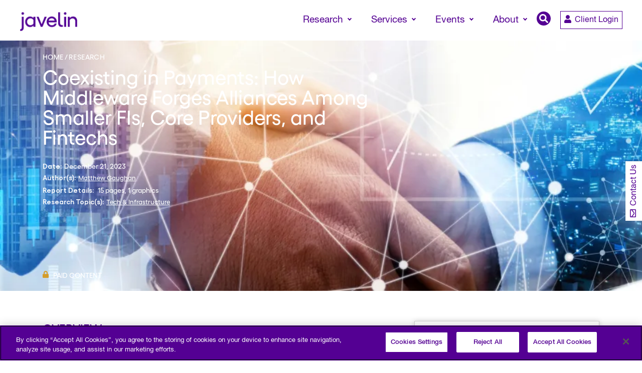

--- FILE ---
content_type: text/html; charset=UTF-8
request_url: https://javelinstrategy.com/research/coexisting-payments-how-middleware-forges-alliances-among-smaller-fis-core-providers-and
body_size: 9020
content:
<!DOCTYPE html>
<html lang="en" dir="ltr" prefix="og: https://ogp.me/ns#">
  <head>
    <!-- Google Tag Manager -->
      <script type="6a79423662bf2a30347edea3-text/javascript">(function(w,d,s,l,i){w[l]=w[l]||[];w[l].push({'gtm.start':
      new Date().getTime(),event:'gtm.js'});var f=d.getElementsByTagName(s)[0],
      j=d.createElement(s),dl=l!='dataLayer'?'&l='+l:'';j.async=true;j.src=
      'https://www.googletagmanager.com/gtm.js?id='+i+dl;f.parentNode.insertBefore(j,f);
      })(window,document,'script','dataLayer','GTM-TVWHH5TK');</script>
    <!-- End Google Tag Manager -->
    <meta charset="utf-8" />
<meta name="description" content="A look at how smaller and medium-sized banks can leverage middleware solutions to compete with larger enterprises and deliver compelling customer experiences." />
<meta name="abstract" content="Small and medium-sized banks, short on the resources to rebuild their infrastructure and long frustrated by the slow pace of innovation by some core banking service providers, are benefitting from a shift in tactics. Those providers are increasingly partnering with financial data providers and other third-party fintechs to give client banks access to technological prowess they can’t necessarily scale on their own. These connections, provided through middleware solutions that wrap around banks’ core services, allow for smooth communications between systems and allow those smaller FIs to offer customers more features and better experiences." />
<meta name="keywords" content="Middleware, fintechs, banking as a service, integrated provider as a service, IPaaS, BaaS, open banking, interoperability, banks" />
<link rel="shortlink" href="https://javelinstrategy.com/node/32981" />
<link rel="canonical" href="https://javelinstrategy.com/research/coexisting-payments-how-middleware-forges-alliances-among-smaller-fis-core-providers-and" />
<link rel="image_src" href="/sites/default/files/images/Reports/iStock-1313742092.jpg" />
<meta property="og:site_name" content="Javelin" />
<meta property="og:type" content="Website" />
<meta property="og:url" content="https://javelinstrategy.com/research/coexisting-payments-how-middleware-forges-alliances-among-smaller-fis-core-providers-and" />
<meta property="og:title" content="Coexisting in Payments: How Middleware Forges Alliances Among Smaller FIs, Core Providers, and Fintechs" />
<meta property="og:image" content="https://javelinstrategy.com/sites/default/files/images/Reports/iStock-1313742092.jpg" />
<meta name="twitter:card" content="summary_large_image" />
<meta name="twitter:title" content="Coexisting in Payments: How Middleware Forges Alliances Among Smaller FIs, Core Providers, and Fintechs" />
<meta name="twitter:image" content="https://javelinstrategy.com/sites/default/files/images/Reports/iStock-1313742092.jpg" />
<meta name="Generator" content="Drupal 10 (https://www.drupal.org)" />
<meta name="MobileOptimized" content="width" />
<meta name="HandheldFriendly" content="true" />
<meta name="viewport" content="width=device-width, initial-scale=1, shrink-to-fit=no" />
<meta http-equiv="x-ua-compatible" content="ie=edge" />
<link rel="icon" href="/sites/default/files/javelin-favicon%20.png" type="image/png" />

    <title>Coexisting in Payments: How Middleware Forges Alliances Among Smaller FIs, Core Providers, and Fintechs | Javelin</title>
    <link rel="preload" href="/themes/custom/javelin/fonts/yellix-regular.woff2" as="font" type="font/woff2" crossorigin>
    <link rel="preload" href="/themes/custom/javelin/fonts/yellix-semibold.woff2" as="font" type="font/woff2" crossorigin>
    <link rel="preload" href="/themes/custom/javelin/fonts/newfonts/3949FB_0_0.woff2" as="font" type="font/woff2" crossorigin>
    <link rel="preload" href="/themes/custom/javelin/fonts/newfonts/3949FB_1_0.woff2" as="font" type="font/woff2" crossorigin>
    <link rel="preload" href="/themes/custom/javelin/fonts/newfonts/3949FB_2_0.woff2" as="font" type="font/woff2" crossorigin>
    <link rel="preload" href="/themes/custom/javelin/fonts/newfonts/3949FB_3_0.woff2" as="font" type="font/woff2" crossorigin>
    <link rel="preload" href="/themes/custom/javelin/fonts/newfonts/Yellix-Medium.woff2" as="font" type="font/woff2" crossorigin>
    <link rel="preload" href="/themes/custom/javelin/fonts/newfonts/Yellix-MediumItalic.woff2" as="font" type="font/woff2" crossorigin>
    <link rel="preload" href="/themes/custom/javelin/fonts/newfonts/Yellix-SemiBold.woff2" as="font" type="font/woff2" crossorigin>

    <link rel="preconnect" href="https://js.hsforms.net" >
    <link rel="preconnect" href="https://cdn.jsdelivr.net" >
    <link rel="preconnect" href="https://cdn-ukwest.onetrust.com" >
    <link rel="preconnect" href="https://static.cloudflareinsights.com" >
    <link rel="preconnect" href="https://www.gstatic.com" >

    <link rel="stylesheet" media="all" href="/sites/default/files/css/css_ZeIKeDmy-33IClVuQ2E76yaqvwxyWtyFn7d8SmiWsK8.css?delta=0&amp;language=en&amp;theme=javelin&amp;include=eJx1jFsKwzAMBC9kx0cykrN1XOwoSHJKbt_HZ6A_AzsswyJurnRkJtUm6SE6At_tgBlVWO6tbh6KKFKRcciO3W25_2NkBa1F5-DwpBO97al2YerR_PqsGgykZct0tEzT5VvrcKQ_PthljpGYDOFseFn6cRmyzo43T-JPeA" />
<link rel="stylesheet" media="all" href="/sites/default/files/css/css_wZomne8vtL9RHNDs761mcb4QVDsmtbgYdBv8Ynwuh_A.css?delta=1&amp;language=en&amp;theme=javelin&amp;include=eJx1jFsKwzAMBC9kx0cykrN1XOwoSHJKbt_HZ6A_AzsswyJurnRkJtUm6SE6At_tgBlVWO6tbh6KKFKRcciO3W25_2NkBa1F5-DwpBO97al2YerR_PqsGgykZct0tEzT5VvrcKQ_PthljpGYDOFseFn6cRmyzo43T-JPeA" />
<link rel="stylesheet" media="all" href="/sites/default/files/css/css_cCXlr4zCNqzF2QDUa6r32CYBDeJF0HfEeV1Rv6rY5Yk.css?delta=2&amp;language=en&amp;theme=javelin&amp;include=eJx1jFsKwzAMBC9kx0cykrN1XOwoSHJKbt_HZ6A_AzsswyJurnRkJtUm6SE6At_tgBlVWO6tbh6KKFKRcciO3W25_2NkBa1F5-DwpBO97al2YerR_PqsGgykZct0tEzT5VvrcKQ_PthljpGYDOFseFn6cRmyzo43T-JPeA" />
<link rel="stylesheet" media="all" href="/sites/default/files/css/css_TPHsXXuO9OsQ5alE0voJRacDJShqfTvr7QaZt0g9nvA.css?delta=3&amp;language=en&amp;theme=javelin&amp;include=eJx1jFsKwzAMBC9kx0cykrN1XOwoSHJKbt_HZ6A_AzsswyJurnRkJtUm6SE6At_tgBlVWO6tbh6KKFKRcciO3W25_2NkBa1F5-DwpBO97al2YerR_PqsGgykZct0tEzT5VvrcKQ_PthljpGYDOFseFn6cRmyzo43T-JPeA" />
<link rel="stylesheet" media="all" href="https://cdn.jsdelivr.net/gh/fancyapps/fancybox@3.5.7/dist/jquery.fancybox.min.css" />
<link rel="stylesheet" media="all" href="/sites/default/files/css/css_OJ3ijKSv5H-Ubh46CLC9Dn5-6FxppdyiZkTBvCd-jQ8.css?delta=5&amp;language=en&amp;theme=javelin&amp;include=eJx1jFsKwzAMBC9kx0cykrN1XOwoSHJKbt_HZ6A_AzsswyJurnRkJtUm6SE6At_tgBlVWO6tbh6KKFKRcciO3W25_2NkBa1F5-DwpBO97al2YerR_PqsGgykZct0tEzT5VvrcKQ_PthljpGYDOFseFn6cRmyzo43T-JPeA" />

    <script src="/libraries/fontawesome/js/all.min.js?v=6.4.2" defer type="6a79423662bf2a30347edea3-text/javascript"></script>
<script src="/libraries/fontawesome/js/v4-shims.min.js?v=6.4.2" defer type="6a79423662bf2a30347edea3-text/javascript"></script>
<script src="https://js.hsforms.net/forms/v2-legacy.js" type="6a79423662bf2a30347edea3-text/javascript"></script>
<script src="https://js.hsforms.net/forms/v2.js" type="6a79423662bf2a30347edea3-text/javascript"></script>

  </head>
  <body class="layout-no-sidebars page-node-32981 path-node node--type-report">
    <!-- Google Tag Manager (noscript) -->
      <noscript><iframe src="https://www.googletagmanager.com/ns.html?id=GTM-TVWHH5TK "
      height="0" width="0" style="display:none;visibility:hidden"></iframe></noscript>
    <!-- End Google Tag Manager (noscript) -->
    <a href="#main-content" class="visually-hidden focusable skip-link">
      Skip to main content
    </a>
    
      <div class="dialog-off-canvas-main-canvas" data-off-canvas-main-canvas>
    <div id="page-wrapper">
  <div id="page">
        <header id="header" class="header" role="banner" aria-label="Site header">
                      <nav class="navbar navbar-expand-lg" id="navbar-main">
                          <a href="/" title="Home" rel="home" class="navbar-brand">
          <img src="/sites/default/files/javelin-logo.png" alt="Home" class="img-fluid d-inline-block align-top" />
        <span class="ml-2 d-none d-md-inline">Javelin</span>
  </a>


                          <button class="navbar-toggler navbar-toggler-right collapsed" type="button" data-bs-toggle="collapse" data-bs-target="#CollapsingNavbar" aria-controls="CollapsingNavbar" aria-expanded="false" aria-label="Toggle navigation"><span class="navbar-toggler-icon"></span></button>
              <div class="collapse navbar-collapse justify-content-end" id="CollapsingNavbar">
                  <nav role="navigation" aria-labelledby="block-javelin-main-menu-menu" id="block-javelin-main-menu" class="block block-menu navigation menu--main">
    
        
              <ul class="clearfix nav navbar-nav">
                    <li class="nav-item menu-item--expanded dropdown">
                                      <span class="mega-menu xs nav-link dropdown-toggle mega-menu xs nav-link-" data-toggle="dropdown" aria-expanded="false" aria-haspopup="true" role="navigation">Research</span>
                          <ul class="dropdown-menu">
                    <li class="dropdown-item menu-item--expanded dropdown">
                                      <span class="dropdown-toggle nav-link-" data-toggle="dropdown" aria-expanded="false" aria-haspopup="true" role="navigation">ADVISORY SERVICES</span>
                          <ul class="dropdown-menu">
                    <li class="dropdown-item menu-item--expanded dropdown">
                                      <a href="/digital-banking" class="fill-space dropdown-toggle nav-link--digital-banking" data-toggle="dropdown" aria-expanded="false" aria-haspopup="true" data-drupal-link-system-path="taxonomy/term/1511"><i class="fas fa-piggy-bank" aria-hidden="true"></i> <span class="link-text">Digital Banking</span></a>
                          <ul class="dropdown-menu">
                    <li class="dropdown-item">
                          <a href="/digital-banking/digital-strategy-experience" class="nav-link--digital-banking-digital-strategy-experience" data-drupal-link-system-path="taxonomy/term/1501">Digital Strategy &amp; Experience</a>
              </li>
                <li class="dropdown-item">
                          <a href="/digital-banking/mobile-online-banking" class="nav-link--digital-banking-mobile-online-banking" data-drupal-link-system-path="taxonomy/term/132">Mobile &amp; Online Banking</a>
              </li>
                <li class="dropdown-item">
                          <a href="/digital-banking/digital-lending" class="nav-link--digital-banking-digital-lending" data-drupal-link-system-path="taxonomy/term/151">Digital Lending</a>
              </li>
                <li class="dropdown-item">
                          <a href="/digital-banking/small-business" class="nav-link--digital-banking-small-business" data-drupal-link-system-path="taxonomy/term/157">Small Business</a>
              </li>
        </ul>
  
                        </li>
                <li class="dropdown-item menu-item--expanded dropdown">
                                      <a href="/payments" class="dropdown-toggle nav-link--payments" data-toggle="dropdown" aria-expanded="false" aria-haspopup="true" data-drupal-link-system-path="node/5257"><i class="fas fa-coins" aria-hidden="true"></i> <span class="link-text">Payments</span></a>
                          <ul class="dropdown-menu">
                    <li class="dropdown-item">
                          <a href="/payments/commercial" class="nav-link--payments-commercial" data-drupal-link-system-path="taxonomy/term/2026">Comm. &amp; Enterprise</a>
              </li>
                <li class="dropdown-item">
                          <a href="/payments/credit" class="nav-link--payments-credit" data-drupal-link-system-path="taxonomy/term/2031">Credit</a>
              </li>
                <li class="dropdown-item">
                          <a href="/payments/digital-assets-and-cryptocurrency" class="nav-link--payments-digital-assets-and-cryptocurrency" data-drupal-link-system-path="taxonomy/term/1301">Digital Assets &amp; Crypto</a>
              </li>
                <li class="dropdown-item">
                          <a href="/payments/debit" class="nav-link--payments-debit" data-drupal-link-system-path="taxonomy/term/2036">Debit</a>
              </li>
                <li class="dropdown-item">
                          <a href="/payments/emerging" class="nav-link--payments-emerging" data-drupal-link-system-path="taxonomy/term/2041">Emerging</a>
              </li>
                <li class="dropdown-item">
                          <a href="/payments/global" class="nav-link--payments-global" data-drupal-link-system-path="taxonomy/term/2046">Global</a>
              </li>
                <li class="dropdown-item">
                          <a href="/payments/merchant" class="nav-link--payments-merchant" data-drupal-link-system-path="taxonomy/term/2051">Merchant</a>
              </li>
                <li class="dropdown-item">
                          <a href="/payments/prepaid" class="nav-link--payments-prepaid" data-drupal-link-system-path="taxonomy/term/2056">Prepaid</a>
              </li>
                <li class="dropdown-item">
                          <a href="/payments/techinfra" class="nav-link--payments-techinfra" data-drupal-link-system-path="taxonomy/term/154">Tech &amp; Infrastructure</a>
              </li>
        </ul>
  
                        </li>
                <li class="dropdown-item menu-item--expanded dropdown">
                                      <a href="/fraud-and-security" class="dropdown-toggle nav-link--fraud-and-security" data-toggle="dropdown" aria-expanded="false" aria-haspopup="true" data-drupal-link-system-path="taxonomy/term/127"><i class="fas fa-user-lock" aria-hidden="true"></i> <span class="link-text">Fraud &amp; Security</span></a>
                          <ul class="dropdown-menu">
                    <li class="dropdown-item">
                          <a href="/fraud-and-security/cybersecurity" class="nav-link--fraud-and-security-cybersecurity" data-drupal-link-system-path="taxonomy/term/126">Cybersecurity</a>
              </li>
                <li class="dropdown-item">
                          <a href="/fraud-and-security/fraud-management" class="nav-link--fraud-and-security-fraud-management" data-drupal-link-system-path="taxonomy/term/1566">Fraud Management</a>
              </li>
        </ul>
  
                        </li>
                <li class="dropdown-item menu-item--expanded dropdown">
                                      <a href="/wealth-management" class="dropdown-toggle nav-link--wealth-management" data-toggle="dropdown" aria-expanded="false" aria-haspopup="true" data-drupal-link-system-path="taxonomy/term/1506"><i class="fas fa-clock" aria-hidden="true"></i> <span class="link-text">Wealth Management</span></a>
                          <ul class="dropdown-menu">
                    <li class="dropdown-item">
                          <a href="/wealth-management/digital-wealth" class="nav-link--wealth-management-digital-wealth" data-drupal-link-system-path="taxonomy/term/12436">Digital Wealth</a>
              </li>
                <li class="dropdown-item">
                          <a href="/payments/digital-assets-and-cryptocurrency" class="nav-link--payments-digital-assets-and-cryptocurrency" data-drupal-link-system-path="taxonomy/term/1301">Digital Assets &amp; Crypto</a>
              </li>
        </ul>
  
                        </li>
        </ul>
  
                        </li>
                <li class="dropdown-item menu-item--expanded dropdown">
                                      <span class="dropdown-toggle nav-link-" data-toggle="dropdown" aria-expanded="false" aria-haspopup="true" role="navigation">PAYMENTS INSIGHTS</span>
                          <ul class="dropdown-menu">
                    <li class="dropdown-item">
                          <a href="/north-american-paymentsinsights" class="nav-link--north-american-paymentsinsights" data-drupal-link-system-path="taxonomy/term/2061">North American PaymentsInsights</a>
              </li>
                <li class="dropdown-item">
                          <a href="/buyer-paymentsinsights" class="nav-link--buyer-paymentsinsights" data-drupal-link-system-path="taxonomy/term/2066">Buyer PaymentsInsights</a>
              </li>
                <li class="dropdown-item">
                          <a href="/small-business-paymentsinsights" class="nav-link--small-business-paymentsinsights" data-drupal-link-system-path="taxonomy/term/2071">Small Business PaymentsInsights</a>
              </li>
        </ul>
  
                        </li>
        </ul>
  
                        </li>
                <li class="nav-item menu-item--expanded dropdown">
                                      <span class="nav-link dropdown-toggle nav-link-" data-toggle="dropdown" aria-expanded="false" aria-haspopup="true" role="navigation">Services</span>
                          <ul class="dropdown-menu">
                    <li class="dropdown-item menu-item--expanded dropdown">
                                      <span class="dropdown-toggle nav-link-" data-toggle="dropdown" aria-expanded="false" aria-haspopup="true" role="navigation"><i class="fa fa-search" aria-hidden="true"></i> <span class="link-text">Advisory Services Research</span></span>
                          <ul class="dropdown-menu">
                    <li class="dropdown-item">
                          <a href="/services/advisory-services-research" class="nav-link--services-advisory-services-research" data-drupal-link-system-path="node/4777">Annual Subscription</a>
              </li>
        </ul>
  
                        </li>
                <li class="dropdown-item menu-item--expanded dropdown">
                                      <span class="dropdown-toggle nav-link-" data-toggle="dropdown" aria-expanded="false" aria-haspopup="true" role="navigation"><i class="fas fa-headphones-alt" aria-hidden="true"></i> <span class="link-text">Consulting</span></span>
                          <ul class="dropdown-menu">
                    <li class="dropdown-item">
                          <a href="/services/consulting-and-custom-research" class="nav-link--services-consulting-and-custom-research" data-drupal-link-system-path="node/4788">Consulting &amp; Custom Research</a>
              </li>
                <li class="dropdown-item">
                          <a href="/services/digital-banking-benchmarking" class="nav-link--services-digital-banking-benchmarking" data-drupal-link-system-path="node/4789">Digital Banking Benchmarking</a>
              </li>
                <li class="dropdown-item">
                          <a href="/services/thought-leadership" class="nav-link--services-thought-leadership" data-drupal-link-system-path="node/5262">Research Reports &amp; Webinars</a>
              </li>
                <li class="dropdown-item">
                          <a href="/services/card-bench" class="nav-link--services-card-bench" data-drupal-link-system-path="node/32416">Card Bench</a>
              </li>
        </ul>
  
                        </li>
                <li class="dropdown-item">
                          <a href="https://www.paymentsjournal.com/" target="_blank" class="nav-menu-title nav-link-https--wwwpaymentsjournalcom-">PaymentsJournal</a>
              </li>
        </ul>
  
                        </li>
                <li class="nav-item menu-item--expanded dropdown">
                                      <span class="nav-link dropdown-toggle nav-link-" data-toggle="dropdown" aria-expanded="false" aria-haspopup="true" role="navigation">Events</span>
                          <ul class="dropdown-menu">
                    <li class="dropdown-item menu-item--expanded dropdown">
                                      <span class="dropdown-toggle nav-link-" data-toggle="dropdown" aria-expanded="false" aria-haspopup="true" role="navigation"><i class="fas  fa-calendar-day" aria-hidden="true"></i> <span class="link-text">Industry Events</span></span>
                          <ul class="dropdown-menu">
                    <li class="dropdown-item">
                          <a href="/industry-conferences" class="nav-link--industry-conferences" data-drupal-link-system-path="node/4783">Conferences</a>
              </li>
        </ul>
  
                        </li>
                <li class="dropdown-item menu-item--expanded dropdown">
                                      <span class="dropdown-toggle nav-link-" data-toggle="dropdown" aria-expanded="false" aria-haspopup="true" role="navigation"><i class="fas fa-file-audio" aria-hidden="true"></i> <span class="link-text">Javelin Webinars</span></span>
                          <ul class="dropdown-menu">
                    <li class="dropdown-item">
                          <a href="/webinars" class="nav-link--webinars" data-drupal-link-system-path="node/4780">Webinars</a>
              </li>
        </ul>
  
                        </li>
        </ul>
  
                        </li>
                <li class="nav-item menu-item--expanded dropdown">
                                      <span class="nav-link dropdown-toggle nav-link-" data-toggle="dropdown" aria-expanded="false" aria-haspopup="true" role="navigation">About</span>
                          <ul class="dropdown-menu">
                    <li class="dropdown-item menu-item--expanded dropdown">
                                      <span class="dropdown-toggle nav-link-" data-toggle="dropdown" aria-expanded="false" aria-haspopup="true" role="navigation"><i class="fas fa-info-circle" aria-hidden="true"></i> <span class="link-text">About Us</span></span>
                          <ul class="dropdown-menu">
                    <li class="dropdown-item">
                          <a href="/about-javelin" class="nav-link--about-javelin" data-drupal-link-system-path="node/4775">About Javelin</a>
              </li>
                <li class="dropdown-item">
                          <a href="/our-team" class="nav-link--our-team" data-drupal-link-system-path="node/4776">Our Team</a>
              </li>
                <li class="dropdown-item">
                          <a href="/careers" class="nav-link--careers" data-drupal-link-system-path="node/5259">Careers</a>
              </li>
        </ul>
  
                        </li>
                <li class="dropdown-item menu-item--expanded dropdown">
                                      <span class="dropdown-toggle nav-link-" data-toggle="dropdown" aria-expanded="false" aria-haspopup="true" role="navigation"><i class="fas fa-rss" aria-hidden="true"></i> <span class="link-text">Newsroom</span></span>
                          <ul class="dropdown-menu">
                    <li class="dropdown-item">
                          <a href="/press-releases" class="nav-link--press-releases" data-drupal-link-system-path="node/4781">Press Releases</a>
              </li>
                <li class="dropdown-item">
                          <a href="/news" class="nav-link--news" data-drupal-link-system-path="node/4779">Javelin In The News</a>
              </li>
        </ul>
  
                        </li>
        </ul>
  
                        </li>
                <li class="nav-item">
                          <span class="search-button nav-link nav-link-"><i class="fas fa-search" aria-hidden="true"></i> <span class="link-text">Search</span></span>
              </li>
        </ul>
  


  </nav>
<div class="views-exposed-form block block-views block-views-exposed-filter-blockacquia-search-page-1" data-drupal-selector="views-exposed-form-acquia-search-page-1" id="block-exposedformacquia-searchpage-1">
  
    
      <div class="content">
      
<form action="/search" method="get" id="views-exposed-form-acquia-search-page-1" accept-charset="UTF-8">
  <div class="d-flex flex-wrap">
  





  <div class="js-form-item js-form-type-search-api-autocomplete form-type-search-api-autocomplete js-form-item-key form-item-key form-no-label mb-3">
                    <input placeholder="Search here..." data-drupal-selector="edit-key" data-search-api-autocomplete-search="acquia_search" class="form-autocomplete form-control" data-autocomplete-path="/search_api_autocomplete/acquia_search?display=page_1&amp;&amp;filter=key" type="text" id="edit-key" name="key" value="" size="30" maxlength="128" />

                      </div>
<div data-drupal-selector="edit-actions" class="form-actions js-form-wrapper form-wrapper mb-3" id="edit-actions"><button data-drupal-selector="edit-submit-acquia-search" type="submit" id="edit-submit-acquia-search" value="Apply" class="button js-form-submit form-submit btn btn-primary">Apply</button>
</div>

</div>

</form>

    </div>
  </div>


                                  <div class="btn-login-wrapper">
                    <a class="btn btn-login" href="/user/login?destination=/research/coexisting-payments-how-middleware-forges-alliances-among-smaller-fis-core-providers-and">
                      <span class="btn-icon"><i class="fas fa-user"></i><span>
                      <span>Client Login</span>
                    </a>
                  </div>
                                  <div class="btn-login-wrapper btn-contact-us">
                    <a class="btn btn-login" href="/contact-us">
                      <span class="btn-icon"><i class="fas fa-headset"></i><span>
                      <span>Contact Us</span>
                    </a>
                  </div>
                	          </div>
                                          </nav>
          </header>
          <div class="contact-us-floating-bar">
        <a class="btn btn-login" href="/contact-us">
          <span class="btn-icon"><i class="far fa-envelope"></i><span>
          <span>Contact Us</span>
        </a>
      </div>
              <div class="highlighted">
        <aside class="container-fluid section clearfix" role="complementary">
            


        </aside>
      </div>
            <div id="main-wrapper" class="layout-main-wrapper clearfix">
              <div id="main" class="container-fluid">
          
          <div class="row row-offcanvas row-offcanvas-left clearfix">
              <main class="main-content col" id="content" role="main">
                <section class="section">
                  <a id="main-content" tabindex="-1"></a>
                    <div id="block-javelin-content" class="block block-system block-system-main-block">
  
    
      <div class="content">
      	<article data-history-node-id="32981" class="node node--type-report node--view-mode-full clearfix">
  <header>
    
        
      </header>
  <div class="node__content clearfix">
        <div class="main-banner">
        <div class="item report-item">
        <div class="image-container" style="background-image:url(/sites/default/files/styles/banner_1400x364/public/images/Banners/iStock-1313742092.jpg.webp); background-position:center center"></div>
        <div class="banner-section">
          <div class="container">
            <div class="banner-info">
              <span class="banner-info-bg">&nbsp;</span>
              <div class="banner-information">
                <div class="block block-system block-system-breadcrumb-block">
  
    
      <div class="content">
      
  <nav role="navigation" aria-label="breadcrumb" style="">
  <ol class="breadcrumb">
            <li class="breadcrumb-item">
        <a href="/">Home</a>
      </li>
                <li class="breadcrumb-item">
        <a href="/research">Research</a>
      </li>
        </ol>
</nav>


    </div>
  </div>

                <h1>Coexisting in Payments: How Middleware Forges Alliances Among Smaller FIs, Core Providers, and Fintechs</h1>
                <div class="info-navigation">
                  <ul>
                    <li>
                      <strong>Date:</strong>December 21, 2023
                    </li>
                  </ul>
                </div>
                                <div class="authors">
                  <ul>
                    <li>
                      <strong>Author(s):</strong>
                    </li>
                                          <li>
                                                  <a href="/our-team/matthew-gaughan">
                            Matthew Gaughan 
                          </a>
                                              </li>
                                      </ul>
                </div>
                                                  <div class="info-navigation">
                    <ul>
                                              <li>
                          <strong>Report Details:</strong>
                          15 pages,
                          1 graphics
                        </li>
                                          </ul>
                  </div>
                                                <div class="authors">
                  <ul>
                    <li>
                       <strong>Research Topic(s):</strong>
                    </li>
                                                                  <li>
                          <a href="/payments/techinfra">Tech & Infrastructure</a>
                        </li>
                                                            </ul>
                </div>
                              </div>
              <div class="content-navigation">
                <ul>
                                      <li><i class="fas fa-lock"></i>PAID CONTENT</li>
                                  </ul>
              </div>
            </div>
          </div>
        </div>
      </div>
    </div>

    <div class="content-with-sidebar">
      <div class="container">
        <div class="row content-row">
          <div class="col-sm-12 col-md-8 primary-col">
                                                      <div class="info-container">
                  <h2 class="text-uppercase">Overview</h2>
                  <div class="section-info">
                    <p>Small and medium-sized banks, short on the resources to rebuild their infrastructure and long frustrated by the slow pace of innovation by some core banking service providers, are benefitting from a shift in tactics. Those providers are increasingly partnering with financial data providers and other third-party fintechs to give client banks access to technological prowess they can’t necessarily scale on their own. These connections, provided through middleware solutions that wrap around banks’ core services, allow for smooth communications between systems and allow those smaller FIs to offer customers more features and better experiences.</p>

<p>This Javelin Strategy &amp; Research report will lay out the growing network of partnerships among FIs, core banking providers, and financial data aggregators. It will discuss which companies are involved and what they provide and make the case for why these partnerships are crucial for financial institutions, especially those with limited resources.</p>

<h2>Key questions discussed in this report:</h2>

<ul>
	<li>What is middleware and how does it work with a financial institution’s core banking service?</li>
	<li>How are middleware solutions allowing smaller and medium-sized banks to compete with larger institutions?</li>
	<li>What are the leading providers of middleware solutions and how do they differentiate themselves in the marketplace?</li>
</ul>

<h2>Companies Mentioned:</h2>

<p>Boomi, Chase, Consumer Financial Protection Bureau (CFPB), Core 10, FedNow, First Data, FIS, Fiserv, Goldman Sachs, Jack Henry &amp; Associates (JHA), JPMorgan, Mastercard Open Banking (Finicity), MuleSoft, MX, Plaid, PortX, Venmo, Visa, Worldpay</p>

                  </div>
                </div>
                          

                        
                                  </div>
          <div class="col-sm-12 col-md-4 sidebar-col">
                                                                        <div class="sidebar-form">
                    <div class="col-container"><div class="section-title"><h3>Book a Meeting with the Author</h3></div><script type="6a79423662bf2a30347edea3-text/javascript">
      hbspt.forms.create({
    	portalId: "215245",
    	formId: "aa85c71c-9d74-4e54-939b-c3e72877b44a"
    });
    </script></div>
                  </div>
                                                    </div>
        </div>
      </div>
    </div>

                                          
              <div class="three-column-custom-grid related-custom-grid">
        <div class="container">
          <div class="section-title">
                      <h3>Related content</h3>
                    </div>
          <div class="views-element-container"><div class="view view-related-reports-block view-id-related_reports_block view-display-id-block_1 js-view-dom-id-ce429a7199c283cac6348160482607bd2c10dcf19f641a5559be6ac473579050">
  
    
      
      <div class="view-content row">
          <div class="col-sm-3 grid-col views-row">
    
<div class="col-container">
  <div class="img-container" style="background-image:url(/sites/default/files/styles/card_thumb_360x204/public/images/Reports/iStock-2204536205.jpg.webp?itok=g6qHzwRz)">
    <div class="info-date">December 12, 2025</div>
  </div>
  <div class="info-content">
    <h5><a href="/research/agentic-commerce-approaches-how-can-banks-prepare" hreflang="en">Agentic Commerce Approaches: How Can Banks Prepare?</a></h5>
    <p>Agentic commerce is simultaneously everywhere and nowhere, but that’s changing fast. As the technology takes root, various stakeholders are establishing protocols and frameworks th...</p>
  </div>
</div>

  </div>
    <div class="col-sm-3 grid-col views-row">
    
<div class="col-container">
  <div class="img-container" style="background-image:url(/sites/default/files/styles/card_thumb_360x204/public/images/Reports/iStock-2215519714_12.jpg.webp?itok=lnVDTjAM)">
    <div class="info-date">November 06, 2025</div>
  </div>
  <div class="info-content">
    <h5><a href="/research/2026-tech-infrastructure-trends" hreflang="en">2026 Tech &amp; Infrastructure Trends</a></h5>
    <p>The past few years have seen payment modernization and infrastructure improvements at financial institutions, but the next few years will require something new: a coordination of t...</p>
  </div>
</div>

  </div>
    <div class="col-sm-3 grid-col views-row">
    
<div class="col-container">
  <div class="img-container" style="background-image:url(/sites/default/files/styles/card_thumb_360x204/public/images/Reports/iStock-2184318521.jpg.webp?itok=ZI4iSw72)">
    <div class="info-date">September 30, 2025</div>
  </div>
  <div class="info-content">
    <h5><a href="/research/payment-hubs-stand-crossroads" hreflang="en">Payment Hubs Stand at a Crossroads</a></h5>
    <p>Payment hubs promised to simplify payments, but many never lived up to that vision. As real-time payments, open banking, and platform modernization reshape the landscape, banks are...</p>
  </div>
</div>

  </div>

    </div>
  
          </div>
</div>

        </div>
      </div>
    
    <div class="tag-line green">
      <div class="container">
        <div class="side-flex">
          <div class="section-title">
            <h3>
              <p><b>Make informed decisions in a digital financial world</b></p>

            </h3>
          </div>
          <div class="section-info">
            <a href="/contact-us" class="btn btn-primary">
              Let's Connect
            </a>
          </div>
        </div>
      </div>
    </div>
  </div>
</article>

    </div>
  </div>


                </section>
              </main>
                                  </div>
        </div>
          </div>
        <footer class="site-footer">
              <div class="container-fluid">
                                <div class="site-footer__bottom">
                <section class="row region region-footer-fifth">
    <nav role="navigation" aria-labelledby="block-javelin-footer-menu" id="block-javelin-footer" class="block block-menu navigation menu--footer">
    
        

              <div class="footer-wrapper">
      <div class="brand-logo-wrapper">
  <div class="brand-logo">
          <img src="/themes/custom/javelin/logo-white.png" height="58" width="167" alt="logo">
      </div>
  <div class="brand-title">
          Proud member of <br>the Escalent group.
      </div>
</div>
                                    <div class="footer-wrapper--menu">
              <h4>About Us</h4>
                                              <ul class="footer-wrapper--menu--submenu">
                                        <li>
                <a href="/about-javelin">About Javelin</a>
              </li>
                                                            <li>
                <a href="/career">Careers</a>
              </li>
                                                            <li>
                <a href="/our-team">Our Team</a>
              </li>
                                                            <li>
                <a href="/news">Javelin in the News</a>
              </li>
                                                            <li>
                <a href="/press-releases">Press Releases</a>
              </li>
                                                      </ul>
      </div>
      
                                                          <div class="footer-wrapper--menu">
              <h4>Insights</h4>
                                              <ul class="footer-wrapper--menu--submenu">
                                        <li>
                <a href="/research">Full Research library</a>
              </li>
                                                            <li>
                <a href="/annual-identity-fraud-study">Identity Fraud Study</a>
              </li>
                                                            <li>
                <a href="/Child-and-Family-Cybersecurity-Study">Child and Family Cybersecurity Study</a>
              </li>
                                                            <li>
                <a href="/scorecard-reports">Scorecard Reports</a>
              </li>
                                                            <li>
                <a href="/whitepaper">Whitepapers</a>
              </li>
                                                            <li>
                <a href="https://javelinstrategy.com/annual-trends-reports">Annual Trends Reports</a>
              </li>
                                                      </ul>
      </div>
      
                                                          <div class="footer-wrapper--menu">
              <h4>Research Practices</h4>
                                              <ul class="footer-wrapper--menu--submenu">
                                        <li>
                <a href="/digital-banking-practice-area">Digital Banking</a>
              </li>
                                                            <li>
                <a href="/fraud-and-security">Fraud & Security</a>
              </li>
                                                            <li>
                <a href="/payment">Payments</a>
              </li>
                                                            <li>
                <a href="/wealth-management">Wealth Management</a>
              </li>
                                                      </ul>
      </div>
      
                                                          <div class="footer-wrapper--menu">
              <h4>Contact Us</h4>
                                              <ul class="footer-wrapper--menu--submenu">
                                        <li>
                <a href="/schedule-an-analyst-briefing">Schedule an Analyst Briefing</a>
              </li>
                                                            <li>
                <a href="/sign-up-for-newsletter-alert">Sign up for Javelin Newsletter</a>
              </li>
                                                      </ul>
      </div>
      
                                                        </div>
        



  </nav>
<div id="block-footercontactblock" class="block block-footer-contact-block">
  
    
      <div class="content">
      <div class="bottom-footer">
  <div class="row main-row">
    <div class="col-sm-12 col-md-4 main-col left-col">
          <div class="fmenu">
          <ul><li><a href="/privacy-policy">Privacy Policy</a></li><li><a href="/terms-use">Terms of Use</a></li><li><a href="/sitemap">Sitemap</a></li></ul>
        </ul>
      </div>
    </div>
    <div class="col-sm-12 col-md-4 main-col middle-col">
            <div class='copyright'>
        ©2026 Escalent and/or its affiliates. All right reserved.
      </div>
    </div>
    <div class="col-sm-12 col-md-4 main-col right-col">
            <div class="social">
        <ul><li><a href="https://www.linkedin.com/company/javelin-strategy-&amp;-research/"><img src="/themes/custom/javelin/images/icons/logo__linkedin.png" alt="LinkedIn" width="44" height="44"></a></li></ul>
      </div>
            <div class='escalent'>
                  <img src="/sites/default/files/footer_contact_block/Escalent Group White.png" alt="PART OF THE ESCALENT GROUP"/>
              </div>
    </div>
  </div>
</div>

    </div>
  </div>

  </section>

            </div>
                  </div>
          </footer>
    <a href="#" class="back-to-top">
      <i class="fas fa-chevron-up"></i>
    </a>
  </div>
</div>

  </div>

    
    <script type="application/json" data-drupal-selector="drupal-settings-json">{"path":{"baseUrl":"\/","pathPrefix":"","currentPath":"node\/32981","currentPathIsAdmin":false,"isFront":false,"currentLanguage":"en"},"pluralDelimiter":"\u0003","suppressDeprecationErrors":true,"ajaxPageState":{"libraries":"[base64]","theme":"javelin","theme_token":null},"ajaxTrustedUrl":{"\/search":true},"multiselect":{"widths":250},"visitors":{"module":"\/modules\/contrib\/visitors","route":"entity.node.canonical","server":"app-javelin-us-web-prod-002.escalent.co","counter":"node:32981"},"search_api_autocomplete":{"acquia_search":{"auto_submit":true}},"user":{"uid":0,"permissionsHash":"f1d0b2a15ec7ffe060bd1c7a222422b3d0740b01f7ba052ee530b07f6169c207"}}</script>
<script src="/sites/default/files/js/js_67DPjUhDOFQQcEC_YN8gnhYvkDwpHhxGhXPxYWMvaCk.js?scope=footer&amp;delta=0&amp;language=en&amp;theme=javelin&amp;include=eJx9iTsOwyAMQC9E4iMhQ13iCDCyHaLcvl0adWm390kibq44YkJVFkh3yI8entIdTzJpBF-82iz_3mobt7DjpModSpWEdTG_3laCEWreIg6OeLhkaaOSE_zoYbKxixp84AWAEUg3" type="6a79423662bf2a30347edea3-text/javascript"></script>
<script src="/sites/default/files/js/js_bzTs6onJSxH4_VnNcC1JX2vN70i1PTx6bEfL16Qd4nY.js?scope=footer&amp;delta=1&amp;language=en&amp;theme=javelin&amp;include=eJx9iTsOwyAMQC9E4iMhQ13iCDCyHaLcvl0adWm390kibq44YkJVFkh3yI8entIdTzJpBF-82iz_3mobt7DjpModSpWEdTG_3laCEWreIg6OeLhkaaOSE_zoYbKxixp84AWAEUg3" type="6a79423662bf2a30347edea3-text/javascript"></script>
<script src="/sites/default/files/js/js_UHc7vrlhL-glvNGXsf10sYvx8gWikyuyPS2tXqZb6Vw.js?scope=footer&amp;delta=2&amp;language=en&amp;theme=javelin&amp;include=eJx9iTsOwyAMQC9E4iMhQ13iCDCyHaLcvl0adWm390kibq44YkJVFkh3yI8entIdTzJpBF-82iz_3mobt7DjpModSpWEdTG_3laCEWreIg6OeLhkaaOSE_zoYbKxixp84AWAEUg3" type="6a79423662bf2a30347edea3-text/javascript"></script>
<script src="//cdn.jsdelivr.net/npm/bootstrap@5.2.0/dist/js/bootstrap.bundle.min.js" type="6a79423662bf2a30347edea3-text/javascript"></script>
<script src="/sites/default/files/js/js_9lzwFwrDD-sFC5DpADH2-5iJXg9BinXPR8PAB-LAta0.js?scope=footer&amp;delta=4&amp;language=en&amp;theme=javelin&amp;include=eJx9iTsOwyAMQC9E4iMhQ13iCDCyHaLcvl0adWm390kibq44YkJVFkh3yI8entIdTzJpBF-82iz_3mobt7DjpModSpWEdTG_3laCEWreIg6OeLhkaaOSE_zoYbKxixp84AWAEUg3" type="6a79423662bf2a30347edea3-text/javascript"></script>
<script src="/sites/default/files/js/js_3xGZVn4z0cgAypKN-ODWUYleJnBH821GZugROb2H_7s.js?scope=footer&amp;delta=5&amp;language=en&amp;theme=javelin&amp;include=eJx9iTsOwyAMQC9E4iMhQ13iCDCyHaLcvl0adWm390kibq44YkJVFkh3yI8entIdTzJpBF-82iz_3mobt7DjpModSpWEdTG_3laCEWreIg6OeLhkaaOSE_zoYbKxixp84AWAEUg3" type="6a79423662bf2a30347edea3-text/javascript"></script>

  <script src="/cdn-cgi/scripts/7d0fa10a/cloudflare-static/rocket-loader.min.js" data-cf-settings="6a79423662bf2a30347edea3-|49" defer></script></body>
</html>


--- FILE ---
content_type: text/html; charset=utf-8
request_url: https://www.google.com/recaptcha/enterprise/anchor?ar=1&k=6LdGZJsoAAAAAIwMJHRwqiAHA6A_6ZP6bTYpbgSX&co=aHR0cHM6Ly9qYXZlbGluc3RyYXRlZ3kuY29tOjQ0Mw..&hl=en&v=PoyoqOPhxBO7pBk68S4YbpHZ&size=invisible&badge=inline&anchor-ms=20000&execute-ms=30000&cb=k1gpa34ydcz
body_size: 49129
content:
<!DOCTYPE HTML><html dir="ltr" lang="en"><head><meta http-equiv="Content-Type" content="text/html; charset=UTF-8">
<meta http-equiv="X-UA-Compatible" content="IE=edge">
<title>reCAPTCHA</title>
<style type="text/css">
/* cyrillic-ext */
@font-face {
  font-family: 'Roboto';
  font-style: normal;
  font-weight: 400;
  font-stretch: 100%;
  src: url(//fonts.gstatic.com/s/roboto/v48/KFO7CnqEu92Fr1ME7kSn66aGLdTylUAMa3GUBHMdazTgWw.woff2) format('woff2');
  unicode-range: U+0460-052F, U+1C80-1C8A, U+20B4, U+2DE0-2DFF, U+A640-A69F, U+FE2E-FE2F;
}
/* cyrillic */
@font-face {
  font-family: 'Roboto';
  font-style: normal;
  font-weight: 400;
  font-stretch: 100%;
  src: url(//fonts.gstatic.com/s/roboto/v48/KFO7CnqEu92Fr1ME7kSn66aGLdTylUAMa3iUBHMdazTgWw.woff2) format('woff2');
  unicode-range: U+0301, U+0400-045F, U+0490-0491, U+04B0-04B1, U+2116;
}
/* greek-ext */
@font-face {
  font-family: 'Roboto';
  font-style: normal;
  font-weight: 400;
  font-stretch: 100%;
  src: url(//fonts.gstatic.com/s/roboto/v48/KFO7CnqEu92Fr1ME7kSn66aGLdTylUAMa3CUBHMdazTgWw.woff2) format('woff2');
  unicode-range: U+1F00-1FFF;
}
/* greek */
@font-face {
  font-family: 'Roboto';
  font-style: normal;
  font-weight: 400;
  font-stretch: 100%;
  src: url(//fonts.gstatic.com/s/roboto/v48/KFO7CnqEu92Fr1ME7kSn66aGLdTylUAMa3-UBHMdazTgWw.woff2) format('woff2');
  unicode-range: U+0370-0377, U+037A-037F, U+0384-038A, U+038C, U+038E-03A1, U+03A3-03FF;
}
/* math */
@font-face {
  font-family: 'Roboto';
  font-style: normal;
  font-weight: 400;
  font-stretch: 100%;
  src: url(//fonts.gstatic.com/s/roboto/v48/KFO7CnqEu92Fr1ME7kSn66aGLdTylUAMawCUBHMdazTgWw.woff2) format('woff2');
  unicode-range: U+0302-0303, U+0305, U+0307-0308, U+0310, U+0312, U+0315, U+031A, U+0326-0327, U+032C, U+032F-0330, U+0332-0333, U+0338, U+033A, U+0346, U+034D, U+0391-03A1, U+03A3-03A9, U+03B1-03C9, U+03D1, U+03D5-03D6, U+03F0-03F1, U+03F4-03F5, U+2016-2017, U+2034-2038, U+203C, U+2040, U+2043, U+2047, U+2050, U+2057, U+205F, U+2070-2071, U+2074-208E, U+2090-209C, U+20D0-20DC, U+20E1, U+20E5-20EF, U+2100-2112, U+2114-2115, U+2117-2121, U+2123-214F, U+2190, U+2192, U+2194-21AE, U+21B0-21E5, U+21F1-21F2, U+21F4-2211, U+2213-2214, U+2216-22FF, U+2308-230B, U+2310, U+2319, U+231C-2321, U+2336-237A, U+237C, U+2395, U+239B-23B7, U+23D0, U+23DC-23E1, U+2474-2475, U+25AF, U+25B3, U+25B7, U+25BD, U+25C1, U+25CA, U+25CC, U+25FB, U+266D-266F, U+27C0-27FF, U+2900-2AFF, U+2B0E-2B11, U+2B30-2B4C, U+2BFE, U+3030, U+FF5B, U+FF5D, U+1D400-1D7FF, U+1EE00-1EEFF;
}
/* symbols */
@font-face {
  font-family: 'Roboto';
  font-style: normal;
  font-weight: 400;
  font-stretch: 100%;
  src: url(//fonts.gstatic.com/s/roboto/v48/KFO7CnqEu92Fr1ME7kSn66aGLdTylUAMaxKUBHMdazTgWw.woff2) format('woff2');
  unicode-range: U+0001-000C, U+000E-001F, U+007F-009F, U+20DD-20E0, U+20E2-20E4, U+2150-218F, U+2190, U+2192, U+2194-2199, U+21AF, U+21E6-21F0, U+21F3, U+2218-2219, U+2299, U+22C4-22C6, U+2300-243F, U+2440-244A, U+2460-24FF, U+25A0-27BF, U+2800-28FF, U+2921-2922, U+2981, U+29BF, U+29EB, U+2B00-2BFF, U+4DC0-4DFF, U+FFF9-FFFB, U+10140-1018E, U+10190-1019C, U+101A0, U+101D0-101FD, U+102E0-102FB, U+10E60-10E7E, U+1D2C0-1D2D3, U+1D2E0-1D37F, U+1F000-1F0FF, U+1F100-1F1AD, U+1F1E6-1F1FF, U+1F30D-1F30F, U+1F315, U+1F31C, U+1F31E, U+1F320-1F32C, U+1F336, U+1F378, U+1F37D, U+1F382, U+1F393-1F39F, U+1F3A7-1F3A8, U+1F3AC-1F3AF, U+1F3C2, U+1F3C4-1F3C6, U+1F3CA-1F3CE, U+1F3D4-1F3E0, U+1F3ED, U+1F3F1-1F3F3, U+1F3F5-1F3F7, U+1F408, U+1F415, U+1F41F, U+1F426, U+1F43F, U+1F441-1F442, U+1F444, U+1F446-1F449, U+1F44C-1F44E, U+1F453, U+1F46A, U+1F47D, U+1F4A3, U+1F4B0, U+1F4B3, U+1F4B9, U+1F4BB, U+1F4BF, U+1F4C8-1F4CB, U+1F4D6, U+1F4DA, U+1F4DF, U+1F4E3-1F4E6, U+1F4EA-1F4ED, U+1F4F7, U+1F4F9-1F4FB, U+1F4FD-1F4FE, U+1F503, U+1F507-1F50B, U+1F50D, U+1F512-1F513, U+1F53E-1F54A, U+1F54F-1F5FA, U+1F610, U+1F650-1F67F, U+1F687, U+1F68D, U+1F691, U+1F694, U+1F698, U+1F6AD, U+1F6B2, U+1F6B9-1F6BA, U+1F6BC, U+1F6C6-1F6CF, U+1F6D3-1F6D7, U+1F6E0-1F6EA, U+1F6F0-1F6F3, U+1F6F7-1F6FC, U+1F700-1F7FF, U+1F800-1F80B, U+1F810-1F847, U+1F850-1F859, U+1F860-1F887, U+1F890-1F8AD, U+1F8B0-1F8BB, U+1F8C0-1F8C1, U+1F900-1F90B, U+1F93B, U+1F946, U+1F984, U+1F996, U+1F9E9, U+1FA00-1FA6F, U+1FA70-1FA7C, U+1FA80-1FA89, U+1FA8F-1FAC6, U+1FACE-1FADC, U+1FADF-1FAE9, U+1FAF0-1FAF8, U+1FB00-1FBFF;
}
/* vietnamese */
@font-face {
  font-family: 'Roboto';
  font-style: normal;
  font-weight: 400;
  font-stretch: 100%;
  src: url(//fonts.gstatic.com/s/roboto/v48/KFO7CnqEu92Fr1ME7kSn66aGLdTylUAMa3OUBHMdazTgWw.woff2) format('woff2');
  unicode-range: U+0102-0103, U+0110-0111, U+0128-0129, U+0168-0169, U+01A0-01A1, U+01AF-01B0, U+0300-0301, U+0303-0304, U+0308-0309, U+0323, U+0329, U+1EA0-1EF9, U+20AB;
}
/* latin-ext */
@font-face {
  font-family: 'Roboto';
  font-style: normal;
  font-weight: 400;
  font-stretch: 100%;
  src: url(//fonts.gstatic.com/s/roboto/v48/KFO7CnqEu92Fr1ME7kSn66aGLdTylUAMa3KUBHMdazTgWw.woff2) format('woff2');
  unicode-range: U+0100-02BA, U+02BD-02C5, U+02C7-02CC, U+02CE-02D7, U+02DD-02FF, U+0304, U+0308, U+0329, U+1D00-1DBF, U+1E00-1E9F, U+1EF2-1EFF, U+2020, U+20A0-20AB, U+20AD-20C0, U+2113, U+2C60-2C7F, U+A720-A7FF;
}
/* latin */
@font-face {
  font-family: 'Roboto';
  font-style: normal;
  font-weight: 400;
  font-stretch: 100%;
  src: url(//fonts.gstatic.com/s/roboto/v48/KFO7CnqEu92Fr1ME7kSn66aGLdTylUAMa3yUBHMdazQ.woff2) format('woff2');
  unicode-range: U+0000-00FF, U+0131, U+0152-0153, U+02BB-02BC, U+02C6, U+02DA, U+02DC, U+0304, U+0308, U+0329, U+2000-206F, U+20AC, U+2122, U+2191, U+2193, U+2212, U+2215, U+FEFF, U+FFFD;
}
/* cyrillic-ext */
@font-face {
  font-family: 'Roboto';
  font-style: normal;
  font-weight: 500;
  font-stretch: 100%;
  src: url(//fonts.gstatic.com/s/roboto/v48/KFO7CnqEu92Fr1ME7kSn66aGLdTylUAMa3GUBHMdazTgWw.woff2) format('woff2');
  unicode-range: U+0460-052F, U+1C80-1C8A, U+20B4, U+2DE0-2DFF, U+A640-A69F, U+FE2E-FE2F;
}
/* cyrillic */
@font-face {
  font-family: 'Roboto';
  font-style: normal;
  font-weight: 500;
  font-stretch: 100%;
  src: url(//fonts.gstatic.com/s/roboto/v48/KFO7CnqEu92Fr1ME7kSn66aGLdTylUAMa3iUBHMdazTgWw.woff2) format('woff2');
  unicode-range: U+0301, U+0400-045F, U+0490-0491, U+04B0-04B1, U+2116;
}
/* greek-ext */
@font-face {
  font-family: 'Roboto';
  font-style: normal;
  font-weight: 500;
  font-stretch: 100%;
  src: url(//fonts.gstatic.com/s/roboto/v48/KFO7CnqEu92Fr1ME7kSn66aGLdTylUAMa3CUBHMdazTgWw.woff2) format('woff2');
  unicode-range: U+1F00-1FFF;
}
/* greek */
@font-face {
  font-family: 'Roboto';
  font-style: normal;
  font-weight: 500;
  font-stretch: 100%;
  src: url(//fonts.gstatic.com/s/roboto/v48/KFO7CnqEu92Fr1ME7kSn66aGLdTylUAMa3-UBHMdazTgWw.woff2) format('woff2');
  unicode-range: U+0370-0377, U+037A-037F, U+0384-038A, U+038C, U+038E-03A1, U+03A3-03FF;
}
/* math */
@font-face {
  font-family: 'Roboto';
  font-style: normal;
  font-weight: 500;
  font-stretch: 100%;
  src: url(//fonts.gstatic.com/s/roboto/v48/KFO7CnqEu92Fr1ME7kSn66aGLdTylUAMawCUBHMdazTgWw.woff2) format('woff2');
  unicode-range: U+0302-0303, U+0305, U+0307-0308, U+0310, U+0312, U+0315, U+031A, U+0326-0327, U+032C, U+032F-0330, U+0332-0333, U+0338, U+033A, U+0346, U+034D, U+0391-03A1, U+03A3-03A9, U+03B1-03C9, U+03D1, U+03D5-03D6, U+03F0-03F1, U+03F4-03F5, U+2016-2017, U+2034-2038, U+203C, U+2040, U+2043, U+2047, U+2050, U+2057, U+205F, U+2070-2071, U+2074-208E, U+2090-209C, U+20D0-20DC, U+20E1, U+20E5-20EF, U+2100-2112, U+2114-2115, U+2117-2121, U+2123-214F, U+2190, U+2192, U+2194-21AE, U+21B0-21E5, U+21F1-21F2, U+21F4-2211, U+2213-2214, U+2216-22FF, U+2308-230B, U+2310, U+2319, U+231C-2321, U+2336-237A, U+237C, U+2395, U+239B-23B7, U+23D0, U+23DC-23E1, U+2474-2475, U+25AF, U+25B3, U+25B7, U+25BD, U+25C1, U+25CA, U+25CC, U+25FB, U+266D-266F, U+27C0-27FF, U+2900-2AFF, U+2B0E-2B11, U+2B30-2B4C, U+2BFE, U+3030, U+FF5B, U+FF5D, U+1D400-1D7FF, U+1EE00-1EEFF;
}
/* symbols */
@font-face {
  font-family: 'Roboto';
  font-style: normal;
  font-weight: 500;
  font-stretch: 100%;
  src: url(//fonts.gstatic.com/s/roboto/v48/KFO7CnqEu92Fr1ME7kSn66aGLdTylUAMaxKUBHMdazTgWw.woff2) format('woff2');
  unicode-range: U+0001-000C, U+000E-001F, U+007F-009F, U+20DD-20E0, U+20E2-20E4, U+2150-218F, U+2190, U+2192, U+2194-2199, U+21AF, U+21E6-21F0, U+21F3, U+2218-2219, U+2299, U+22C4-22C6, U+2300-243F, U+2440-244A, U+2460-24FF, U+25A0-27BF, U+2800-28FF, U+2921-2922, U+2981, U+29BF, U+29EB, U+2B00-2BFF, U+4DC0-4DFF, U+FFF9-FFFB, U+10140-1018E, U+10190-1019C, U+101A0, U+101D0-101FD, U+102E0-102FB, U+10E60-10E7E, U+1D2C0-1D2D3, U+1D2E0-1D37F, U+1F000-1F0FF, U+1F100-1F1AD, U+1F1E6-1F1FF, U+1F30D-1F30F, U+1F315, U+1F31C, U+1F31E, U+1F320-1F32C, U+1F336, U+1F378, U+1F37D, U+1F382, U+1F393-1F39F, U+1F3A7-1F3A8, U+1F3AC-1F3AF, U+1F3C2, U+1F3C4-1F3C6, U+1F3CA-1F3CE, U+1F3D4-1F3E0, U+1F3ED, U+1F3F1-1F3F3, U+1F3F5-1F3F7, U+1F408, U+1F415, U+1F41F, U+1F426, U+1F43F, U+1F441-1F442, U+1F444, U+1F446-1F449, U+1F44C-1F44E, U+1F453, U+1F46A, U+1F47D, U+1F4A3, U+1F4B0, U+1F4B3, U+1F4B9, U+1F4BB, U+1F4BF, U+1F4C8-1F4CB, U+1F4D6, U+1F4DA, U+1F4DF, U+1F4E3-1F4E6, U+1F4EA-1F4ED, U+1F4F7, U+1F4F9-1F4FB, U+1F4FD-1F4FE, U+1F503, U+1F507-1F50B, U+1F50D, U+1F512-1F513, U+1F53E-1F54A, U+1F54F-1F5FA, U+1F610, U+1F650-1F67F, U+1F687, U+1F68D, U+1F691, U+1F694, U+1F698, U+1F6AD, U+1F6B2, U+1F6B9-1F6BA, U+1F6BC, U+1F6C6-1F6CF, U+1F6D3-1F6D7, U+1F6E0-1F6EA, U+1F6F0-1F6F3, U+1F6F7-1F6FC, U+1F700-1F7FF, U+1F800-1F80B, U+1F810-1F847, U+1F850-1F859, U+1F860-1F887, U+1F890-1F8AD, U+1F8B0-1F8BB, U+1F8C0-1F8C1, U+1F900-1F90B, U+1F93B, U+1F946, U+1F984, U+1F996, U+1F9E9, U+1FA00-1FA6F, U+1FA70-1FA7C, U+1FA80-1FA89, U+1FA8F-1FAC6, U+1FACE-1FADC, U+1FADF-1FAE9, U+1FAF0-1FAF8, U+1FB00-1FBFF;
}
/* vietnamese */
@font-face {
  font-family: 'Roboto';
  font-style: normal;
  font-weight: 500;
  font-stretch: 100%;
  src: url(//fonts.gstatic.com/s/roboto/v48/KFO7CnqEu92Fr1ME7kSn66aGLdTylUAMa3OUBHMdazTgWw.woff2) format('woff2');
  unicode-range: U+0102-0103, U+0110-0111, U+0128-0129, U+0168-0169, U+01A0-01A1, U+01AF-01B0, U+0300-0301, U+0303-0304, U+0308-0309, U+0323, U+0329, U+1EA0-1EF9, U+20AB;
}
/* latin-ext */
@font-face {
  font-family: 'Roboto';
  font-style: normal;
  font-weight: 500;
  font-stretch: 100%;
  src: url(//fonts.gstatic.com/s/roboto/v48/KFO7CnqEu92Fr1ME7kSn66aGLdTylUAMa3KUBHMdazTgWw.woff2) format('woff2');
  unicode-range: U+0100-02BA, U+02BD-02C5, U+02C7-02CC, U+02CE-02D7, U+02DD-02FF, U+0304, U+0308, U+0329, U+1D00-1DBF, U+1E00-1E9F, U+1EF2-1EFF, U+2020, U+20A0-20AB, U+20AD-20C0, U+2113, U+2C60-2C7F, U+A720-A7FF;
}
/* latin */
@font-face {
  font-family: 'Roboto';
  font-style: normal;
  font-weight: 500;
  font-stretch: 100%;
  src: url(//fonts.gstatic.com/s/roboto/v48/KFO7CnqEu92Fr1ME7kSn66aGLdTylUAMa3yUBHMdazQ.woff2) format('woff2');
  unicode-range: U+0000-00FF, U+0131, U+0152-0153, U+02BB-02BC, U+02C6, U+02DA, U+02DC, U+0304, U+0308, U+0329, U+2000-206F, U+20AC, U+2122, U+2191, U+2193, U+2212, U+2215, U+FEFF, U+FFFD;
}
/* cyrillic-ext */
@font-face {
  font-family: 'Roboto';
  font-style: normal;
  font-weight: 900;
  font-stretch: 100%;
  src: url(//fonts.gstatic.com/s/roboto/v48/KFO7CnqEu92Fr1ME7kSn66aGLdTylUAMa3GUBHMdazTgWw.woff2) format('woff2');
  unicode-range: U+0460-052F, U+1C80-1C8A, U+20B4, U+2DE0-2DFF, U+A640-A69F, U+FE2E-FE2F;
}
/* cyrillic */
@font-face {
  font-family: 'Roboto';
  font-style: normal;
  font-weight: 900;
  font-stretch: 100%;
  src: url(//fonts.gstatic.com/s/roboto/v48/KFO7CnqEu92Fr1ME7kSn66aGLdTylUAMa3iUBHMdazTgWw.woff2) format('woff2');
  unicode-range: U+0301, U+0400-045F, U+0490-0491, U+04B0-04B1, U+2116;
}
/* greek-ext */
@font-face {
  font-family: 'Roboto';
  font-style: normal;
  font-weight: 900;
  font-stretch: 100%;
  src: url(//fonts.gstatic.com/s/roboto/v48/KFO7CnqEu92Fr1ME7kSn66aGLdTylUAMa3CUBHMdazTgWw.woff2) format('woff2');
  unicode-range: U+1F00-1FFF;
}
/* greek */
@font-face {
  font-family: 'Roboto';
  font-style: normal;
  font-weight: 900;
  font-stretch: 100%;
  src: url(//fonts.gstatic.com/s/roboto/v48/KFO7CnqEu92Fr1ME7kSn66aGLdTylUAMa3-UBHMdazTgWw.woff2) format('woff2');
  unicode-range: U+0370-0377, U+037A-037F, U+0384-038A, U+038C, U+038E-03A1, U+03A3-03FF;
}
/* math */
@font-face {
  font-family: 'Roboto';
  font-style: normal;
  font-weight: 900;
  font-stretch: 100%;
  src: url(//fonts.gstatic.com/s/roboto/v48/KFO7CnqEu92Fr1ME7kSn66aGLdTylUAMawCUBHMdazTgWw.woff2) format('woff2');
  unicode-range: U+0302-0303, U+0305, U+0307-0308, U+0310, U+0312, U+0315, U+031A, U+0326-0327, U+032C, U+032F-0330, U+0332-0333, U+0338, U+033A, U+0346, U+034D, U+0391-03A1, U+03A3-03A9, U+03B1-03C9, U+03D1, U+03D5-03D6, U+03F0-03F1, U+03F4-03F5, U+2016-2017, U+2034-2038, U+203C, U+2040, U+2043, U+2047, U+2050, U+2057, U+205F, U+2070-2071, U+2074-208E, U+2090-209C, U+20D0-20DC, U+20E1, U+20E5-20EF, U+2100-2112, U+2114-2115, U+2117-2121, U+2123-214F, U+2190, U+2192, U+2194-21AE, U+21B0-21E5, U+21F1-21F2, U+21F4-2211, U+2213-2214, U+2216-22FF, U+2308-230B, U+2310, U+2319, U+231C-2321, U+2336-237A, U+237C, U+2395, U+239B-23B7, U+23D0, U+23DC-23E1, U+2474-2475, U+25AF, U+25B3, U+25B7, U+25BD, U+25C1, U+25CA, U+25CC, U+25FB, U+266D-266F, U+27C0-27FF, U+2900-2AFF, U+2B0E-2B11, U+2B30-2B4C, U+2BFE, U+3030, U+FF5B, U+FF5D, U+1D400-1D7FF, U+1EE00-1EEFF;
}
/* symbols */
@font-face {
  font-family: 'Roboto';
  font-style: normal;
  font-weight: 900;
  font-stretch: 100%;
  src: url(//fonts.gstatic.com/s/roboto/v48/KFO7CnqEu92Fr1ME7kSn66aGLdTylUAMaxKUBHMdazTgWw.woff2) format('woff2');
  unicode-range: U+0001-000C, U+000E-001F, U+007F-009F, U+20DD-20E0, U+20E2-20E4, U+2150-218F, U+2190, U+2192, U+2194-2199, U+21AF, U+21E6-21F0, U+21F3, U+2218-2219, U+2299, U+22C4-22C6, U+2300-243F, U+2440-244A, U+2460-24FF, U+25A0-27BF, U+2800-28FF, U+2921-2922, U+2981, U+29BF, U+29EB, U+2B00-2BFF, U+4DC0-4DFF, U+FFF9-FFFB, U+10140-1018E, U+10190-1019C, U+101A0, U+101D0-101FD, U+102E0-102FB, U+10E60-10E7E, U+1D2C0-1D2D3, U+1D2E0-1D37F, U+1F000-1F0FF, U+1F100-1F1AD, U+1F1E6-1F1FF, U+1F30D-1F30F, U+1F315, U+1F31C, U+1F31E, U+1F320-1F32C, U+1F336, U+1F378, U+1F37D, U+1F382, U+1F393-1F39F, U+1F3A7-1F3A8, U+1F3AC-1F3AF, U+1F3C2, U+1F3C4-1F3C6, U+1F3CA-1F3CE, U+1F3D4-1F3E0, U+1F3ED, U+1F3F1-1F3F3, U+1F3F5-1F3F7, U+1F408, U+1F415, U+1F41F, U+1F426, U+1F43F, U+1F441-1F442, U+1F444, U+1F446-1F449, U+1F44C-1F44E, U+1F453, U+1F46A, U+1F47D, U+1F4A3, U+1F4B0, U+1F4B3, U+1F4B9, U+1F4BB, U+1F4BF, U+1F4C8-1F4CB, U+1F4D6, U+1F4DA, U+1F4DF, U+1F4E3-1F4E6, U+1F4EA-1F4ED, U+1F4F7, U+1F4F9-1F4FB, U+1F4FD-1F4FE, U+1F503, U+1F507-1F50B, U+1F50D, U+1F512-1F513, U+1F53E-1F54A, U+1F54F-1F5FA, U+1F610, U+1F650-1F67F, U+1F687, U+1F68D, U+1F691, U+1F694, U+1F698, U+1F6AD, U+1F6B2, U+1F6B9-1F6BA, U+1F6BC, U+1F6C6-1F6CF, U+1F6D3-1F6D7, U+1F6E0-1F6EA, U+1F6F0-1F6F3, U+1F6F7-1F6FC, U+1F700-1F7FF, U+1F800-1F80B, U+1F810-1F847, U+1F850-1F859, U+1F860-1F887, U+1F890-1F8AD, U+1F8B0-1F8BB, U+1F8C0-1F8C1, U+1F900-1F90B, U+1F93B, U+1F946, U+1F984, U+1F996, U+1F9E9, U+1FA00-1FA6F, U+1FA70-1FA7C, U+1FA80-1FA89, U+1FA8F-1FAC6, U+1FACE-1FADC, U+1FADF-1FAE9, U+1FAF0-1FAF8, U+1FB00-1FBFF;
}
/* vietnamese */
@font-face {
  font-family: 'Roboto';
  font-style: normal;
  font-weight: 900;
  font-stretch: 100%;
  src: url(//fonts.gstatic.com/s/roboto/v48/KFO7CnqEu92Fr1ME7kSn66aGLdTylUAMa3OUBHMdazTgWw.woff2) format('woff2');
  unicode-range: U+0102-0103, U+0110-0111, U+0128-0129, U+0168-0169, U+01A0-01A1, U+01AF-01B0, U+0300-0301, U+0303-0304, U+0308-0309, U+0323, U+0329, U+1EA0-1EF9, U+20AB;
}
/* latin-ext */
@font-face {
  font-family: 'Roboto';
  font-style: normal;
  font-weight: 900;
  font-stretch: 100%;
  src: url(//fonts.gstatic.com/s/roboto/v48/KFO7CnqEu92Fr1ME7kSn66aGLdTylUAMa3KUBHMdazTgWw.woff2) format('woff2');
  unicode-range: U+0100-02BA, U+02BD-02C5, U+02C7-02CC, U+02CE-02D7, U+02DD-02FF, U+0304, U+0308, U+0329, U+1D00-1DBF, U+1E00-1E9F, U+1EF2-1EFF, U+2020, U+20A0-20AB, U+20AD-20C0, U+2113, U+2C60-2C7F, U+A720-A7FF;
}
/* latin */
@font-face {
  font-family: 'Roboto';
  font-style: normal;
  font-weight: 900;
  font-stretch: 100%;
  src: url(//fonts.gstatic.com/s/roboto/v48/KFO7CnqEu92Fr1ME7kSn66aGLdTylUAMa3yUBHMdazQ.woff2) format('woff2');
  unicode-range: U+0000-00FF, U+0131, U+0152-0153, U+02BB-02BC, U+02C6, U+02DA, U+02DC, U+0304, U+0308, U+0329, U+2000-206F, U+20AC, U+2122, U+2191, U+2193, U+2212, U+2215, U+FEFF, U+FFFD;
}

</style>
<link rel="stylesheet" type="text/css" href="https://www.gstatic.com/recaptcha/releases/PoyoqOPhxBO7pBk68S4YbpHZ/styles__ltr.css">
<script nonce="sURQ7ZmomIxqXu-tJ0OIrg" type="text/javascript">window['__recaptcha_api'] = 'https://www.google.com/recaptcha/enterprise/';</script>
<script type="text/javascript" src="https://www.gstatic.com/recaptcha/releases/PoyoqOPhxBO7pBk68S4YbpHZ/recaptcha__en.js" nonce="sURQ7ZmomIxqXu-tJ0OIrg">
      
    </script></head>
<body><div id="rc-anchor-alert" class="rc-anchor-alert">This reCAPTCHA is for testing purposes only. Please report to the site admin if you are seeing this.</div>
<input type="hidden" id="recaptcha-token" value="[base64]">
<script type="text/javascript" nonce="sURQ7ZmomIxqXu-tJ0OIrg">
      recaptcha.anchor.Main.init("[\x22ainput\x22,[\x22bgdata\x22,\x22\x22,\[base64]/[base64]/[base64]/KE4oMTI0LHYsdi5HKSxMWihsLHYpKTpOKDEyNCx2LGwpLFYpLHYpLFQpKSxGKDE3MSx2KX0scjc9ZnVuY3Rpb24obCl7cmV0dXJuIGx9LEM9ZnVuY3Rpb24obCxWLHYpe04odixsLFYpLFZbYWtdPTI3OTZ9LG49ZnVuY3Rpb24obCxWKXtWLlg9KChWLlg/[base64]/[base64]/[base64]/[base64]/[base64]/[base64]/[base64]/[base64]/[base64]/[base64]/[base64]\\u003d\x22,\[base64]\x22,\x22G8KUw5twCcKBEcOdOCwrw7DDssK9w6LDhUfDiA/[base64]/DgxPCsMOawrbCvBJvPcKNJcOcwpjDg0zCjkLCqcKXIEgLw49yC2PDuMOfSsOtw4rDvVLCtsKXw5Y8T2dOw5zCjcOFwrcjw5XDt1/DmCfDqGkpw6bDksKAw4/[base64]/[base64]/w4LCp8KjwpBHaMKlU8OUw7hFw5rDvcKCEHzDnw02wq9FF3xSw5rDiC7CksOff1JlwqEeGlvDlcOuwqzCtMOfwrTCl8KDwr7DrSYpwrzCk33Cj8KSwpcWfg/DgMOKwrrCpcK7wrJNwonDtRwlenjDiC7Cjk4uSlTDvCo5wrfCuwICJ8O7D3NhZsKPwovDiMOew6LDplEvT8K3IcKoM8Ogw6cxIcKhEMKnwqrDmn7Ct8OcwrVIwofCpTMdFnTCusORwpl0I2c/w5R0w6M7QsKkw4rCgWo2w7wGPj/DpMK+w7xyw7fDgsKXfsKbWyZ9PjtwYcOUwp/Ch8KOawBsw6w1w47DoMOnw7szw7jDkDM+w4HCjQHCnUXCkMKYwrkEwpnCl8Ofwr8Jw4XDj8OJw7rDo8OqQ8O+OXrDvW0Bwp/ClcKlwqV8wrDDtsO1w6IpLATDv8O8w60JwrdwwqnCiBNHw5YKwo7DmUxjwoZUDnXChsKEw70wL3wuwofClMO0KnpJPMKJw4UHw4JPcRJVUsOfwrcJMEB+TQgwwqNQVsOSw7xcwpMyw4PCsMK2w5BrMsKMZHLDv8Oow63CqMKDw6JVFcO5U8Orw5rCkiVuG8KEw4/DpMKdwpczwozDhS8fRMK/c3YlC8OJw6A7AsOuVcOoGlTCtElEN8KTRDXDlMOLNnXCgcK2w4DDt8K1PMOfwonDpGrCv8OOw5DDpAXDoHTCjcOUMsKRw68uSBR/wqI+Czc+w5LCs8K8w5TDo8K2woPDiMK6wrFMWMOJw67CocOAw5ojZzzDnlcYMQMdw4cYwplswofCiHzCoEgaFiHDr8OkaH3CkDPDm8KbOCDCv8OMw4HCnMKgDWlWenlaGMK5w7QJLETCjlZCw4rDnkFyw41+wqzDocOMF8OPw7nCtMKAKk/CqMOfHcK4wrFswoLDisKJJD/Dg0IGw7DDlHw1fcKRGmxFw7DCucOOwo/DjMK2Cl/Cpz4/M8OhC8OsQcOGw6BJKQrDmsOzw5TDr8O8wqvCkcKow4YnD8Ktw5PDqcOCTj3CjcKjR8O9w4dXwrzCusKqwoR3K8OBHcKRwrQAwqjCrcK1Uk7DisKLw47Di00twqIzb8OtwrJEXHXCmsOFPX99w6LCgXRLwpjDnHLCtDnDhgbCgCB/woTDmsOawp7DqsOqwpMYdcOYTsOrY8K0OW3CqMKSBypXwrrCg2gnwqMbLwMpFncnw4/CosOvwr7DlMKbwopyw7RMM2Yewq5eWSvDhMOow6LDi8KPw4HDngfDrE8Jw5/[base64]/[base64]/[base64]/[base64]/wobDgwPChMOqFjfCp8ORXEs2w4kcw7TDlHLDlUTDj8Kuw7IQARjDkFbDtsKvQsOHUMOnYcOneWrDqS10wrRzSsOuMUVzXApnwoTCj8KBPWvDnMK9w4DDk8ORQ2Q6R2vDk8OvX8OZeiIcNE5Bwp3DmkB3w63CusOrBAxqwpTCtsKvw79qw5IDw4/CmG9Bw5cpGh5jw7XDmsKnwonCnmXDlQlgccKhP8OXwo/DsMO1w6wjBXBsZBkwVMOAScKUKsOSEgXCjcKLf8KbL8KewofDvQPClgYRREIiwo/DgsOIEhfCsMKsNWXCkcK+SCXDqgjDg3fDqA7CpMKEw5ohw6fCintUckfDr8O6csKHwp9ocwXCqcO+D2kzwo55PzolT1wcw7zClMOZwqJywq3CsMOFT8OlAcK/KS/DmcKiIcODKcOgw7dnHAfDusO8FsO5B8KzwrBtaCs8wpfDvEoxN8OPwq/DsMKnwqdqw43CsDlnCRxWccKEecOAwrkzwpkgOsKXSVR0w5nCiWnDqSHChcK/w7DCtMKtwp8Ew7pBFsO/w4zDjcKLRSPCkxFTwpHDlHpyw5kRfMOaVcK6KCkqwrN8IcOXwqDCscKAOcOZL8K4wolrN1zCssK0c8KdQsKEbnQgwqRYw7ZjYsOCwoXChMOIwo9TLsKnRxoFw6sVw6vCrFLDscKbwpgYwqTDt8K1B8K4A8OQSSxTwrx7cjPDmMOfLRUSw6jCkMOWXsKsAU/CpVrCh2AsC8KxE8OFT8OiIcOtcMO3HMKRw7bCkzPDqATDmcKXU2XColjCm8K3f8Krw4HDqcOZw7B7w4/CmHoEOVHCt8KNw7rDgjLDjsKQwrkCDMOKCMO1DMKkwqtpw4/DpnXDrVbCkC7DnwnDqwnDpMOkwqRyw6rDj8OFwrRPwq1Two4ZwqMjw7/DoMKIXhTDjXTCt3DCgsKIWMK+X8OfLMOmdcKcLsK+L0JTThTCssKPOsOywo8JFDIgUsOvwotIfMOAZsOcNsKfw4jDusKwwppzR8KRVX3CpRjDk2fCl0rCuWJowpYKZ3ILUsKkwq/DjEjDmmgnw5jCrRfDtMK2KMKAwotWw5zDl8KDwpNLwoHCqcK8w5cBw41owozDj8ORw4DCgTrDghrCmsOLSh/Ck8KfKMKzwqvCsHjDtMKbw4B9bsK9w6M5McOGecKPwogTC8Kkw5vDisO8fDDCs33DnWkpw68sekh8AQrDq2HCn8OJHS1tw7YKwrVbw7LDq8O+w7UeAMKaw5ouwrQFwpHCgB/Dg13CrcK2w5zDjwnDm8OCwovCqzbCnsOqSMKlbgPClS7ClELDqcOKdEFLwpPCqMOuw4NqbSddwqbDnn/DuMKndSnCu8ODwrPCu8KawrPCm8KAwrYWwr3CuUbClgHCpXXDm8KbHAXDocKIAsOXbsOwCld0woHCgELDnxU5w6HClMOkwrVSLMKaDQVdL8KWw5MQwrnCuMOZRcOVJS9mwofDm0PDqhAUND/CgsOewrI8w5VOwqjDn2zCp8K5PMOpwoYGa8O/IMKHw63CpF49IMKDRkLCpi/DgxocecOEwrLDnGA2dsKwwq1gGMOdXjTCtMKaG8KTF8K5JWLCpMKkDcO6SiAIfmXDjcKxJsKWwoh/Fmlzw6tec8KPw5rDgcKyHcKowq5sSVDDnUnCmwpcKcKqNsOAw4vDsTzDp8KKCMO7CXnCpsO/[base64]/Ct8KGw7pLwq9RWz3CnsOtVj/[base64]/CpkDCiwPDnMObLVVFCkptT8KCwoLDnnIXIVocw5TCv8OGHsKnw6EXVsO8YEMfEwzCpMKaFWvCrn17FMO7w5vChsOxI8KIA8KQcDnCqMKFwrzDhgLCrVR/YMO+wqPDv8O0wqMaw6Anw5DCjGXDjzN/JsKTwp3Cj8KqfxdzXMKuw6IXwoDDoVPCrcKFeF0ew7YEwrdua8K9QkYwcsOkT8ODwqPCnFlEwqlawqnChUEKw54Xw5rDusKvX8Klw7DDtglow65tHWkhwq/DgcKyw6TDiMK7RVDDgkvDl8KcQCpuMzvDr8KeP8KcfzNrNiIbF1vDmsO7B3EpBEtQwojDoT7DrsKpw7FAw6zCmXk+wpUywqZrVV7DqMOlK8OawqzCncOGVcONVsO3CjE7NA95U24IwrjDpUrCkQl2ZBTDu8KtJ2zDs8KfUl/CjgMRdcKFUinDnMKIwqrDt10RY8OLWMOtwpw3wozCrcOFeQk/wqDDocOdwqUwWirCncK0woxWw4vCgMO0AcOPShhZwqXCv8KOw6R+wofClAvDlQgSZsKrwq4mOEkMJcKmYsO+wonDmsKHw4DDuMKdw4R3wr3ChcKoGMOPKMOFbBDCjMOLwr9IwoE8woM+Zg3ComjCrSRzN8OzFG/[base64]/CusOIw6TCiQg+GQrCpX5yQMKEMcOow7TDjsK2wqF/w7lWScO4bDbCmAfDjkLCo8KvFMOxwrtPIMO6ZMOCwojCtcOoPsOIQsK0w5jCmkByIMKfbHbClGfDrFzDsUAwwpcpJ1LDs8KswrHDocKVAMKTH8KiQcKueMKdMGxewowpAFE7wqDChcOVCxnDssK/TMOBwpoow78JZMOZwpLCucKKeMOSIg/Cj8K3PQMQeWfDsAsww6MIw6TDsMK2O8Oec8Klwo0LwqUVXQ1INlXCvMOTwrXDgMO+YVgVV8KIOiRVw5wuEWkhEsOJRsORFiHCtRrCtCc7w6zCtE7ClifCv20rw7dbTG4BH8KZD8OxFy4DOSpTAcOGwoXDlDfDhsKXw47DlkPClMKEwpMUL0fCoMKcJMKUcSxXw6hywq/CvMK/wojDqMKWw5NQXsOkwqNlJsOEbgZGWW7CrlXDlDvDqsKewpnCqMK9wrzCkABDbsKpSRPDtMKewrF3fULDn0TDsX/DiMKSwqDDhsOYw5xEMm3CnDDChUJLKsKBwpjDrDHCnDfDrD5BBsKzwoQILXsTG8K8w4AhwrfChcOmw6BbwrXDoiYywqDCjR7Ck8KEwq9aSRDCoDHDvXzCpDLDj8OpwppdwprDkX1dJMK4aUHDpE5uAyjCmAHDlcOKw6/Cn8O1wr7DsVTCvAYoAsO/wojCk8KrUsK4w4Yxw5PDg8KXw7Rnw4xNwrdhEMK7w6x4K8O6w7YJwoFCecK1w5hpw5nDintawp/CvcKHbm3Dpz5EaEDCtMOWPsOgw63CqsKbwq03OSzDicOow7jDisK6Y8OrB2LCmUsXw4liw5rCqcK7wqTCtsOVXcKqw4Usw6ENwqnDvcOHeUgyY1dcw5UswrgIw7LCocKGw4/[base64]/IXrDi3RNw7DDo8KPT8OxwqvCj8Ouw5XDl1cQwoTCpxUTw79+wqVSwqzCjcOTLULDiXJ8Zw02Yn1hLcOfw7sFF8Osw6hGw5TDp8KPMMO/wplWCwcpw6gYOz0Jw6QRNMKQLz0ow7/DtcKNwq4/cMK2TcOGw7XCuMKJwoJ5wqTDqMKlAsKfwqHCs0jCmndPKMOjbCvCpVnDiGUgTi3CvMKrwrRKw5wPDcKASXfChMO0wp/[base64]/Ci8OlSRTDicOhTDwVwp5cwoMCwpzCjl/CrMONw4EQQcOHD8OgK8KSRsKvUcObZ8OkBsKxwqoGwqk2woc+wptbR8K2eETCscOCRyg/cDsFKsO2TsO0NMKEwpcUYG/CvXLCs1XDvMOiw5xYYBfDrsO5wrPCvMOIwo3CjsOTw6UgTcKdJyM5wpTCl8OOYgrCqmxwa8KreXjDucKUw5VYFsK+wqV0w5/[base64]/wrLDlntDwqcCKsKrw4orw6l4woPCniLDjsOaaDvCpsOSc1XDgsOSQF1/DsOeE8KtwpTCqsOsw7XDhGAcBHjDlMKIwpZMwq7DnmLCmcK+w77DucOxwogPw7nDocK3cSLDjTVoDTnDrxRww7xkEnnDlQ7CpcK2RT/DscKHwowfdSFAWsOgKsKQwozDqsKSwqPCoHYsV0DCqMOiPMKdwqp8Z2DCrcKgwrbDoTkMVFLDjMONRcOHwrbCuzdcwptkwofDusOBacOuw4/Cq3XCux8xw5vDqBJlwpfDusKtwpnCncKzSMO9wpHCmGzCj1HCmWNYw6/DizDCkcKnB14gEcOiwprDsiR7fz3DrcOkHsK4woXDnm7DnMOmNcOULUlna8KAfMOQYhEyYMOOAsOUwoPCosOdwrTCu1Z/w6VGw5LDrcO5P8OVe8KmEsOcM8O0ZsKTw53DjWDDnVfDuy1CK8Kpwp/CuMK8w7nCv8K4QcOCwpnDiXUQAA/CshvDriZPOcKsw5nDmivDrEtsF8O3wpVAwrx3eRHClUo7b8Kbwo3CocOGw51sTcKzP8Kjw4pWwo8uwoXDr8Ofw45eSnfDosO7wq9Vw4AFOcKlJ8Ogwo7DplIANsO5WsKOwq3DvMKCUjk/wpDDoQrDmnbCiwloC258Ex7Dh8ONGgs9wq7CrUfCnTzCtcK/wo/DlMKqdBPCswvChR9CTXPDuALCmQDCgsOjGQ7DsMK5w6fDuk5Qw4pHwrDCixrCncKUF8Omw4vDmcO3wqDCrRJQw6XDvCZDwovDtcOVw5XCih5cwp/DtCzCusKtN8O5w4DChH9GwoMgQDnCgMKIwoVfwopeYDBnw4/[base64]/[base64]/DssOJw5lKJ8OpwoEpw6VxwrwNZcOCJMOyw73Dm8KKw7TDgEHCv8O6w4LDl8K7w6FGSG8WwqzCsW/[base64]/[base64]/w4AiZxvCg8Kjwo1mwpIQZMOiHsKuwowUw6Mdw4pTw6vCkRHDuMOMTH7DtgRWw6bCgcO0w7xsKybDpcKsw55YwoFYez/CmUx0w63Cl2gIwr4zw5zCjQrDpMKrdBQiwrRnwpI1R8Oqw7dbw4vCvsKRDg5vfkUDGx4BDwHDq8OYJXNGw7nDkMOtw6TDpsOAw7NFw43Cr8Ouw4TDnsOeEWArwqRyJMOPwozDnQ7CpsKnw5w6wps6AsO/OcKwUkHDm8KUwqXDkkMYVQQZwp5qfMK/[base64]/Dr8KGIcKOwp/CtX5ITcOMwoxOXsKgHjrDtS8II04SDGfCgsO9w4TDgcOdwpzDhMOje8KWAXpEw7XDgDZxwpFtccK7dC7CiMK6wpfDmMOsw6zCq8KTN8K7G8KqwpvCkxLDv8K6w6lMOXpqwp3CncOSdsOoEMKsMsKJwqkhPkg3eSBnEGHDkg/Cm03Ct8KHw6zCj23Dk8OGYsKBUsObDRstwp4pGGAlwo8uw6vDkMOLwoAqFG/Dm8Kjw4jCiwHDpsK2w7lXV8Kjwo5EB8ORfCzCpwlnwqdQYHnDlQ3Cvz/CtsOOEcKEKlrDocOHwpjDjUZ+w6zDg8Obw5zCmsORRMKLAWZIGcKDw45+CRrCkHfCtV7DmMOJBwQ4wr0MVD1jV8KmwqrDrcKue3fDjDc9Ywo4FlnDi0wkOgPDtnXDmkwmH0/[base64]/[base64]/Do8KyUsOcWcOjwofCjsK0H8Kow4fDhk/DhMOUMsOxGxLDlmsywp0rwqNDQcOIwqDCmRR4w5ddF210wpfCq3zDpcKuWsOuw7rDhScrDX3DhyRNUUbDuXZnw78kMcKfwqxtasOEwqkOwpcYMcKjJ8KFw5vDvcOJwr4LPzHDrH/CjUMPcHAcwp07wqTCrsKzw7oWd8O8w4fCqg/CqyTDjx/[base64]/[base64]/CpCF7w7XCqH81wovCgzoRKBZmSAApexh3wqIRDMK8GsKpABDDv0TChMKJw78QYBjDsn9Iw7XCj8K2wp7DvsKsw57DsMOTw6kIwq3CrSrCgcKGa8OEwp1Lw6dfw7l+E8OcD23DqxV4w6jCocO/RmPDvUUew6UjMMOBw4fDuHvCocObZivDjsKaZyPDmMOFHlbCojnCoz0uKcKrwr8Tw6vDonPCpcOqwobCp8Kfd8OPwp1Qwq3DlsO8woZ0w7DCiMKtScOIwpVMUcOSIwtQwqbDhcKGwr0qT0jDhl/DtHEAYnwewpTClMK/wprCqsKuCMK8w4PCiRNnCMKgw6piwqjCjsOsFSnCi8Khw4vCqB0vw5LCnWBSwoINJMKnw719BcOFfsKXC8ORBMOkw6/[base64]/fMOpLsOwwogzYcOawrrCp8KZFRnDrcK3w5cYN8OFa0Zcw5BDAsOcaBkdU1EWw4IvYxtBTsOXZcOAZcOfwoPDl8OZw7k/w4AZMcOJwo1iDHgMwpnCklEpAMO7WFgOwprDm8ORw7p5w7TCocKrOMOYw5nDvw7Co8OgLMKJw5XClULCqyPCqsOpwpMfwqTDpHzCo8OSf8OiNjzDj8KZIcK5LsOtw7ELwqlfw7soPUHDuhPCiw7CusOwFwVFEzjCnkcBwpsAYirCj8K7UAI/[base64]/CR7DnQfDvQTCmsKnc8KswpTCvBkiwp7CkcKoTsKUMMONwoRbNsOQHnwOMcOdwoRILi99JsO8w55VJFRJw7zCpGgZw5/[base64]/DgXXCmxrCnWFJYxUnZsOkBcO7wrbCuirDqgrDnsOhf1kpUMKIWTcJw4gKQFNZwrFmw5DCp8KAw6DDhsObSjJbw5PCk8ONw4xmCMKCBQ/[base64]/[base64]/ClUx4dA99I8K5w4LDvFvCq8KRw5k4TlJXwo91GcKSb8Oyw5diQ0keUMKAwqsVG1F+NSPDljHDm8OrEcOgw5gcw75ER8OTw6AyJcOlw58HShHCjsKuR8OBw4DDlsOnwr/CjzTCqcKXw5BhMcOYV8OQalrCjy3CvcKBN0zDrsK5OsKTB0PCl8KLIBUKwo7DssOVIsKBY0LCiwnDrsKYwqzDgG8zdVILwpcOw7ouw6jCjQXCvsKUwpLCgioEJ0AZw5UjVREaYm/DgsO3DcOpG2lRQ2XDtsK5ZQXDh8KZKlvDuMOxD8OPwqEZwqYKcB3CjcKmwp3ChMKTw4LDjMOswrHCqsO4wqfDh8O7csKMMAXDijPDicKSW8Osw68LRyRnLwfDghQUcGvCrgkAw6hlaHxSccKhwp/Cv8KjwqvDunfCtSPDnUcjH8OHXsOtwp9KbX/[base64]/DhToifsO5FsOWZ8Oiw6YUwqrDlBEfLsO1w6/Col8GFcOuw5fCvcKAP8KTw5/ChMOFw512OENtwokvLMKUw57DoDEWwq/ClG3Cux/DnsKWw5ILOcK6woQRGCllwp7DrH9gDk4/UcOUb8KZRFfCkSvCvyguXSVXw6/DjGRKccKpDsK2bFbDoQlVbMKUw659TMOOwpNHcMOrwoDCjGwqfF92HSchKsKMw7fDqMKVfcKuw7Fqwp7CoxLCtQN/w7TCjljCvsKYwoQdwozCkGPDqFd9wok/w7XDlAB3wp5hw5PCjFDCvwsLMm1yUnsqw4rCqMKIHcOvTy0/dsO6woDCscOpw5zCqMKZwqopJyvDoT8Jw5IqF8OawoHDrWfDr8Kcw6Ukw6HCjsKSeDPCp8KHw5TDoiMEGG3ChsOPwoBmGkldd8OOw6LCjcORClk/wqnCicOLw43CmsKOwoYfKMO0SsOww7BWw5TDiWF9ZXVhF8OHHn3CvcO3V3k2w4fDiMKCw7h8DjPCiX/Cq8OVJ8OOaSLCjT1Fw4EzO1vClsOfb8KdAFliZsKCIWBTwq06w6TCnMOeSzfCpnRiw4jDrcOWwp1bwrbDqcOowprDsV/CoxpHwrHDvMOzwoIAH3Rmw75Nw6s+w77DpmlYc0TDhhfDvw1dDikwLMOIZWYqwoVvaTZ8QH3Dk10kwrTDg8Kcw4R0JA/[base64]/CvyzChlDDkMKpZ8KDw7MvPy5Jw6Unw69DwoE4UHXCvsKCcy3DoWN2FsK0w7TDpAhVTVPDpQ3Cq8K3woUOwqEDKShdfcKOwpZOw6dOw69rJyc8E8K2wrdCwrLDksOqLcKJdgRCKcO4eDM+ayDDrMKOCcKQA8KwecK+w6/[base64]/USodE1DDngzCjsOnATBNw75RICzDgMKEw7NAw7MYU8KAwpEswpzCn8OMw6ZLblZCbUnDusKfAk7Cr8KkwqvCt8KAw6EcPcONVnJSLgDDjMOTwq5QM3rCpsKxwotBOBpgwo02TkTDvhTCoWgEwoDDhnLCu8KePsK7w485wpAocAYpeztnw4vDuD11w4XCiV/[base64]/CrcKmwqxPwoXDlg3DosOowpAGw5HDtsKwPcOdA8KpDn7CoQMlwq3Ci8OAwpbDmcOQOsO0YgtGwrU5OXzDjMKpwpNPw5vCllHDsTTCvMOpXMK+woJFw7cLfWDCpBzDoC9lLD7CukLCpcKXXQjCjnp4wpHDgMOWw6rDgDY7w6h/[base64]/Kk9LacOxwpvDhQVbcSdVCcKow7HCo8OxwrPDhsKKVcKjw5fDm8K9blTCvsKHw4zDhsKgwqJ6XcOgw4fCmCvDqmDCksOww6HCgn3Dk3JvN142wrcpD8OHDMK9w65tw440wrHDlsO6w6IIw6/Djh8ow5MXZMKIPinDkA5Ew6MYwoh6SD/DhAYlwrIzSsOIwq0pEcORwrwXw5EIX8KoZC0SHcKER8K9amMGw5ZTXyPDg8OhA8Kfw6XCjjLCoT/CrcOYwonDpHZQdsO9w7vCpMOLMcOiwqAgwonCrcKMGcKiQsOKwrHCisOrJBEEwpgmDcKbN8OIwqzDosKdHBtnasKPMsOCw7cKw6nDpMK4IsO4csOCB3TDm8K2wrJLMMKCGD9pV8OOwrpzwqsALMOAIMOUwohuw7QZw4LDscORWivDlcOewrcWCmDDlMOgAsOUQH3Cjk/ChsOXYXI9KcO/AMKcHi81fMORFsKVfsKeEsO3ACAYH2APRsOQAAMhRTnDs2tSw4ZBURRBWMO7cmPCuE1sw75uw6NUeG40wprCnsK1eU9TwpZOw7tPw5bCoxvDk1fDusKsfx/DnUvCicOlLcKEw4oGcsKJUx3DlsK0w4/Dg2PDmirDsUI2wqvCjFnDgsOWe8OZfGh5OV3DqsKPw6BEw5p5w51mw5nDu8KzbsKCLcKZwrliXTZybcKiZ3Q+woA/PmsXwoFJwqxoFggfEAx0wrXDo3rDpV3DjcO4wp8yw6/CmBjDusODSkbDukVXwq/[base64]/CkMOvGsOGRMOTw6zCnsKQeBnCjMOJw71/SG/[base64]/[base64]/DqXAiEsKeL3bDgXjCusOCEGYlwoZTEsOxwqfCiURwE1ZFwo/CtinDt8KMw7PCl2LCh8ObACjDrHYcwqpaw77CvxDDssOXw4bCg8OPcR0fJcOefEtuw6TDlcOrSCMJw4ZKwpfCq8KrOFNqJMKVw6Q7C8OcGyskw6rDs8OpwqYzZ8OTa8K/wrIXw7JeZsOaw6scw5vCusOUAFTCksKkw5wgwqR4w5XDpMKQK19JN8KCAcK1MVjDvUPDucKHwqggwoNVw4HCsnAgM33Cv8K1wozDgMKSw53DvipvEmIqw6s1wrHCpUtZUGXDsHrCoMO+woDDkG3Ch8KzOj3DjcKJVUjDusK9w7ZdYcOCw7PCmhPDpMO/N8KsecOWwpjDlmjCkMKPHsOMw7PDkAELw4JIVMO4w4rDnwAPwro/w6LCpn3Drjwmw6vCpFDDpyoiF8KOOhnCgVslPsKNCUllH8KIS8ODFQHDlljDusOFYB9Dw50Ew6IBAcKhwrTDtsKHEyLChcOVwq5fw6hvwo8lByrCs8KkwpM/wp3CsgDCnj7Cp8KtIsKlSnxhZS1ew4TCoE8Bw5/DjMOXwqHDtRQWDHfDrcKkJ8KUw6QdQjscEMOlHsOoXSFhTyvDpsO5RQMhwqpBw6x5JcKqwo/DhMOlCsKrw4I2DMKZwofDuDvDo0xyOFV2OsOxw7EwwoJ0YGMtw77DplLCi8O5K8OaaD3CisKdw6wBw5Ehf8OPLnTClnfCmsO5wqILb8KmfXEqw57CrcO1w4dYw6PDqcK+dMOyEghawrxsOnhGwp5rwqPCsQvDjh7CpMKdwqTDpcKsdy7DssKseUlxw4vDvxIMwqQ/YC1tw4nDnMO5w5PDk8KkIcKdwrPChMOZc8OWUMOJMcKIw6kHQ8OPa8KxUcOwB0HDqXbCgVjCucOWIDnCl8K0ZhXDk8OaCMK1ZcKxNsODwpLDoBvDpsOQwok0VsKOSMOeFWYpfsOrw5/Cu8Ojw5tGwoXCrD/Ck8OrJCXDvcKneHtIw4zDnsOCwoIQwoXDmBLCjsOSw4dkwqrCvcOzOcODwowmaF4jM1/DuMOvI8K8wrjCn0zDo8KBw7zDosKDwrvCljAKPmPDjibCoC4OGFscw7EhcMOAHE9JwoDCvS3DuQjCg8KpCcOtwqcuQ8O3wrXCkl7CoTQww77Ci8K/WEsVw43CgURqccOwCWvDmsOUBsOWwokhwqEXwog/[base64]/Cqz/CmsO2wqTDhw8DwqFqTMKUwrDDi8K1BMOFw410w5fCn14nHSYkKE0fHXHCqcOQwo1/VVHDk8OQPSLCkDMXwo3DqcOdwpjDg8KfGwVkFFJyF3VLYhLDgMO0GCY/wojDkS/[base64]/T8Kcw6hOw6wVwpQ0wrRTwqVCw5TCuDg1HMOtV8KzHhDCgTbCrjU6CQlJwo4Xw7c7w7Zyw4pMw4DChsKlccKEw73DrBJ5wrtrwp3Cp34iwrtgw6fClsOWNw7CuThlJsKZwqRiw4gMw4/ChXXDncKBw5YRGWx5wrVpw6tXwoAKIEsywpfDjsK4DcKOw4TCm34dwpE5XBxGw6PCvsK+w4h1w5LDmzsJw63DgCwgTcOHYsObw7vCnzR5w7HCtC0JXVfCtDIcw4UUw6jDtSJGwrU3PCrCkMK/wqXCh1rDkcKFwpYOSMO5TMOqbCsJwqPDiw/Cj8KQfTB0ZBlxQhrChj4KaH4Dw4MYeRw2f8Kqwr8BwqjChsO0w77DlMOWRwQOwonDmMO9KF15w7bCgl0xUsK/BmZKTi7DkcO4w7DCh8ODaMO/MgcMwrVdTjTCo8OwVEnCh8OWPMKeXEDCisKGBjMaY8OQPTTCicO8OcKJwrrCljNgwovCq1wDC8O7OsO/[base64]/PCrCkQssw5jDtGgCw78Yw7TCk2c2fmfCpMOdw4ZiH8O0wpzDn1jClMO4w7HDiMOmXcK8w4HCk0w+wpJDWMKVw47DhMOXWF0Hw4nDll/CqMO2FzHCiMOlw63DpMOGwqzDnzrDhMKHw6LCq3QBSEImFhx3WMOwIhYwNgx/FFPDoy/[base64]/CuUMEwo/Cn8Olw63DosOvG8KbwobDtgNATMOKwok7w4cNw7k8I3EWJVQdPsKswpfDq8KFFsK3wp3Cn3MEw7rCv2JIwpd2w75twqI4csK+LcOwwrVJZsOUwqFHeCZXwrsLK0RIw75BIcOuw6vDsBPDiMOWwr7CtTTCqinCj8OkS8OOaMK0w5k1wqwOMcK+wpINZsKlwrExwp7Doz/Dvld4YB3Drxs4HMKhwp3Dl8OtRGrCrF50w4w9w4ppwpXCkg5WWXLDu8OUw5IvwrnDo8KNwoNjQX5MwpTDn8ODw4TDrsOewohOXcKEwpPDusO3EcOGJMOGLCEIMMOhw7/CgB8gwqDDvFhvw61vw6TDlhNURcKWAsKxYcOHY8OWw5hZP8OSHx/DtsOvLcOjwoosWHjDvMKmw4/DsyHDnlYLRXV8Rn4twpbDgVvDiwvDksObIHPDsyXDkDrCnhvCoMOTwrc8w4IDQVgtwoHCo3stw6nDusOfwoDDu1wPw47DrHQpXVZXw51kWMKwwrDCoHbDgl3Dn8Ojw7ETwoN1BcO8w6LCqjpuw6NGP340wohOLz1hUk0vw4Q0CcKyOMK/[base64]/Cmk3DmCTCocKULMO/wrAoTcKfNMOGCMO9J8KfZXvCsiYDDMKhf8KGZQczwoDDh8OuwoVcH8OoF2fDnMKHwrrCj0RuL8OUwoBBw5M7w7TCtzguOsKPw7BLRcOcw7Ynb19Sw6jDrcKFEMKOwpbDk8KBPsKdFBjDnMOXwqhNwrzDksK7wr/Du8KdeMOUECc+w50JS8KlTMOySSYowph/[base64]/DuMOkF8KQaX9VDMKvwpB2wp3CtTt7OWUbHxNuwqvDuAgVw5g2w5hGPFvCr8OowovCsB0nZMKvMsK6wqszYSFAwr5LIsKPYsOsYHZMNBrDvsKxwpTCjMKef8OYw6jCjDB/wqTDosKMGMKJwpFswp/DtxkEwoTCtsOzTMO+JcKvwq7CvMKrBMOrwqxpw7nDp8KFTQYBwrjCtU1sw6RwNGlPwpDDsjTCmmrDmsORXSLCtsOFemd0YSkOwr8bDjxPW8OxcmlMHXBrLjZKY8OZL8K1BMOfAMK0wqRoRMOMJcKwdW/DgsKCASbDhGzCn8OIR8KwdG1REMO5bjHDl8OcRsKrwoVFSsONN1/Cpn1qT8K8wpLCrXbCn8O8VSZfXkrDmh0Owo4sW8KvwrXDujN1w4NFwrHDrF3CrRLCmR3Dm8K8wo54AcKJJsKgw5ghwpTDgSvDiMKdwobCqsO6U8OGbMOENmkxwr/CtD3CmzTDjFpNw7JZw7/DjcO+w7BdT8KcXsOSw4TDs8KoY8KNwofCglvCiFjCjSXCvWJYw7N4e8Klw51kUVcEwqfDhkZ9QRzDpinCoMOBdUBpw7XCjCPDv1wPw4h/wqvCiMKBwqN2fsOkJMOEQMKGw4QHwq/CtyU8HMKzMsOzw53CucK4wq/Dq8Ota8KEw4LDnsOUw53CqcOow78Tw40jbH4KYMKyw7vDpMOiL1VaEm8uw4MhAWXCscOENMO/w5/CgcOyw5/Dl8OIJsOjUCbDqsKJBMOpRTDDqcKUwqYnwpfDmMOPw6PDjwnCuHXDqMKTYQ7DrVrDlXdkworCscK0w6hrw6zCqsK2SsKdwq/ClsObwoFkS8Oww4vDoQrCgkDDlCTDm0DDocOuTMKSwo/DgcOFw73DvcOkw5rDk0XCjMOmBsKLXTbCncKyL8KowowqA0NyJ8OiX8OgVDEFbRjDpsKwwrXCj8OMwpYGw6UKFCrDuEnCgX3DtMORw5vDllNTwqBeXRVowqDDki3CrTkkPyvCrgNKwojDvD/CtcOlwp/[base64]/[base64]/[base64]/[base64]/wqfDusOWW2bDj1bDlTTDscKMOMKFwqzDqsK6wqrDjMOmHDdvwrlPwpfDvXBjwp/ClcOmw4wew4dkwp7CqMKhdT/CtXTDtcOGw4UOw4gNa8Kvw7bCklPDlcOXw6bDk8OUJxjDlcO6w5TDiw3ClsKQDWHCtHMRw6/[base64]/w51fw614B0oEw4dFCVA+wqfDkSHDmsOCFMO3O8OZK2M/[base64]/wovCgg3Cs0zDtQQ2VcOhNMO6w6pmO8KPw75HS2jDt0tKwrTDsg/[base64]/DjjErwrHDjsO6w4LDicKIwrQww5bDk0vCvQ/CgMOPwqDCm8OAwo7CicObw5LDiMKUb35SGsOUw5cbwp4eRDTCh3jChsOHwqTDlsOob8KUwpHCncKEDVAWEAkObcOiEcO6w6PCnnrCoBhQw4/DlMKzwofCmCXDuFzCnUDComXCgEcmw7lCwoMLw5ZPwr7DvTA0w6pYw5DDp8OtNsKLw7ErcMKvw6LDu0/CmEZ5QlxOE8OqOBHCpcKUwpFZWQ/DlMK7F8OIfxVywpYAZFtRZhY5wrQma1oVwoNww6tZQcKfw7ZKYMOMwovDiwljY8KWworCjcOyVsOBcsO8SHDDuMKfwqosw498wqxicMOLw5JhwpbCqMKdCcK/KkXCoMKSwonDj8KVYcOhH8Ofw4A5wrc3akQOwr/DicOjwp7Co3PDpMODw6V0w6HDlWDCjjYoPcKPwoXDmiUVA0PChxgVJ8KuPMKGCcKCMFjDhU5bw7TCg8KhDRfCpzcSYsOSecKCwpswEmXCuiIXwqfCn28HwpTClTdEDMK3YcK/QWXCucKrwpXCrQbChGhtLsKvw7jDg8OOVAbCicKTIcKDw5cgekXDh14Ew7XDgmsnw51vwpN4wq/DqcK3wrjCkS81wojCsQcIAcKJACs6ecOVMVdNwq01w4AeNRDDuFjCr8Ouw7NJw5nDg8OPw6x2w65rw756w6LCrcKSQMOxHgl6Hn/CjsKNwrkDwpnDvsK9w7cQdBd0Z2gHwptvWsOmwq0PfMONNxl8woLDq8ODwoTDlhIkwowhw4HDl0vDomZ+McKnw6rDm8K/wrF0OCLDtC3DhsOFwpRxw7saw41owpkSwqgvPCzCvzFHVmURFsK2TH7DnsOHGVHCrUMpIyV0w5hbwpHCrHVcw64ZHzjClxZuw6/DoBJpw6zDt2rDgTAfI8Oow6PDjCExwrzDr3JDw4tnJMKcUMO6Y8KxLMK7AMKLDnR0w6JTw6bClwY9NCEfwqbClMKsOC9uw63DpW4awoo0w5/CiBDCsyXCrDfDicOyFMKEw71jwrwNw7UYOcOvwqjCv3YBbcOdQzrDjUTDrMO/[base64]/CncOHD8KhLsOXwrV7SxLCr1fCuzR/wowtbcOXw5jDhsOCdsKTT1LDscO8f8KaDMOOE2HCi8ORw5fDuh3DmRU6wq06b8OowoYSw6DDjsOvEz7DnMO5wrUzaix4wrUpRTZAw5tHccOywrvDoMOfdWQkEgfDpMKAw7bDi2zCqMO5VMK3LnLDssK4On/[base64]/CqAQ6wohrYwJrwolwS8OtdiE5w5PDhzrCpcKBw4tPw5fDjMOeworDrGRfCsOjwq/CrsKSPMKMZjnDkDTDi1DCp8O9L8KnwrhAw67DsUINwrMzw7nDtUAqwoHCsm/DkcOCwoXDl8KwNsKEf25rw6LDpgo5QcKSwrBXwrZCw6oIKB8sDMKtw7xoYSZYw5cVw6zDiC1uIcOOYk4CIkPDmHjCvTsEwpx3w6LCq8O3LcK9B28FU8K7HsOywphew6xtIkDDkwlbYsKvCm/DmjvDp8OBw6stZsOoEsKYwp1Hw491w6zCumwGw68nwrJHbMOkLXg8w6DCi8KfAh7DjMObw7pMwqwUwqQ+d1HDvWvDvjfDrwMkISdGTMKaBMKXwrcKaR3Cj8Otw67CnsOHIG7DrmrCgsOyFMKMJwrCl8O/wp8Ew6FnwrDDuG5Uwq/[base64]/[base64]/[base64]/[base64]/ClXhlwolEwqnDoWVIEylMw4jCoH0hwqltOMOCIMK5RScPAQhkwrnCv0h4wrbCnhfCtm3DmcKRUG/CmFZYGsOqw7Bew4xSBMObS3gdScOudMK/w6JQwosqOA5pScOUwrjDkcOze8OEISHCpcOgEcOJwo/[base64]/CtcKKw4/DqAjDiA\\u003d\\u003d\x22],null,[\x22conf\x22,null,\x226LdGZJsoAAAAAIwMJHRwqiAHA6A_6ZP6bTYpbgSX\x22,0,null,null,null,1,[21,125,63,73,95,87,41,43,42,83,102,105,109,121],[1017145,333],0,null,null,null,null,0,null,0,null,700,1,null,0,\[base64]/76lBhn6iwkZoQoZnOKMAhnM8xEZ\x22,0,0,null,null,1,null,0,0,null,null,null,0],\x22https://javelinstrategy.com:443\x22,null,[3,1,3],null,null,null,1,3600,[\x22https://www.google.com/intl/en/policies/privacy/\x22,\x22https://www.google.com/intl/en/policies/terms/\x22],\x226soevW7x547c9eJ3e7TcKade5ODNqC27Bnrctk56qqI\\u003d\x22,1,0,null,1,1768657908506,0,0,[153,61,253,214],null,[74,143,41,243],\x22RC-O_YMEh50lIu6xA\x22,null,null,null,null,null,\x220dAFcWeA7LMUKRWP9vD48WSQZr6dHG4vZmAQaeZqgi6eTN-ji89m7-Q0QhfDDyWZO009sU1XmlOY0nHdaQzALS97Wpax9nkSUFBQ\x22,1768740708596]");
    </script></body></html>

--- FILE ---
content_type: text/html; charset=utf-8
request_url: https://www.google.com/recaptcha/enterprise/anchor?ar=1&k=6LdGZJsoAAAAAIwMJHRwqiAHA6A_6ZP6bTYpbgSX&co=aHR0cHM6Ly9qYXZlbGluc3RyYXRlZ3kuY29tOjQ0Mw..&hl=en&v=PoyoqOPhxBO7pBk68S4YbpHZ&size=invisible&badge=inline&anchor-ms=20000&execute-ms=30000&cb=k1gpa34ydcz
body_size: 48630
content:
<!DOCTYPE HTML><html dir="ltr" lang="en"><head><meta http-equiv="Content-Type" content="text/html; charset=UTF-8">
<meta http-equiv="X-UA-Compatible" content="IE=edge">
<title>reCAPTCHA</title>
<style type="text/css">
/* cyrillic-ext */
@font-face {
  font-family: 'Roboto';
  font-style: normal;
  font-weight: 400;
  font-stretch: 100%;
  src: url(//fonts.gstatic.com/s/roboto/v48/KFO7CnqEu92Fr1ME7kSn66aGLdTylUAMa3GUBHMdazTgWw.woff2) format('woff2');
  unicode-range: U+0460-052F, U+1C80-1C8A, U+20B4, U+2DE0-2DFF, U+A640-A69F, U+FE2E-FE2F;
}
/* cyrillic */
@font-face {
  font-family: 'Roboto';
  font-style: normal;
  font-weight: 400;
  font-stretch: 100%;
  src: url(//fonts.gstatic.com/s/roboto/v48/KFO7CnqEu92Fr1ME7kSn66aGLdTylUAMa3iUBHMdazTgWw.woff2) format('woff2');
  unicode-range: U+0301, U+0400-045F, U+0490-0491, U+04B0-04B1, U+2116;
}
/* greek-ext */
@font-face {
  font-family: 'Roboto';
  font-style: normal;
  font-weight: 400;
  font-stretch: 100%;
  src: url(//fonts.gstatic.com/s/roboto/v48/KFO7CnqEu92Fr1ME7kSn66aGLdTylUAMa3CUBHMdazTgWw.woff2) format('woff2');
  unicode-range: U+1F00-1FFF;
}
/* greek */
@font-face {
  font-family: 'Roboto';
  font-style: normal;
  font-weight: 400;
  font-stretch: 100%;
  src: url(//fonts.gstatic.com/s/roboto/v48/KFO7CnqEu92Fr1ME7kSn66aGLdTylUAMa3-UBHMdazTgWw.woff2) format('woff2');
  unicode-range: U+0370-0377, U+037A-037F, U+0384-038A, U+038C, U+038E-03A1, U+03A3-03FF;
}
/* math */
@font-face {
  font-family: 'Roboto';
  font-style: normal;
  font-weight: 400;
  font-stretch: 100%;
  src: url(//fonts.gstatic.com/s/roboto/v48/KFO7CnqEu92Fr1ME7kSn66aGLdTylUAMawCUBHMdazTgWw.woff2) format('woff2');
  unicode-range: U+0302-0303, U+0305, U+0307-0308, U+0310, U+0312, U+0315, U+031A, U+0326-0327, U+032C, U+032F-0330, U+0332-0333, U+0338, U+033A, U+0346, U+034D, U+0391-03A1, U+03A3-03A9, U+03B1-03C9, U+03D1, U+03D5-03D6, U+03F0-03F1, U+03F4-03F5, U+2016-2017, U+2034-2038, U+203C, U+2040, U+2043, U+2047, U+2050, U+2057, U+205F, U+2070-2071, U+2074-208E, U+2090-209C, U+20D0-20DC, U+20E1, U+20E5-20EF, U+2100-2112, U+2114-2115, U+2117-2121, U+2123-214F, U+2190, U+2192, U+2194-21AE, U+21B0-21E5, U+21F1-21F2, U+21F4-2211, U+2213-2214, U+2216-22FF, U+2308-230B, U+2310, U+2319, U+231C-2321, U+2336-237A, U+237C, U+2395, U+239B-23B7, U+23D0, U+23DC-23E1, U+2474-2475, U+25AF, U+25B3, U+25B7, U+25BD, U+25C1, U+25CA, U+25CC, U+25FB, U+266D-266F, U+27C0-27FF, U+2900-2AFF, U+2B0E-2B11, U+2B30-2B4C, U+2BFE, U+3030, U+FF5B, U+FF5D, U+1D400-1D7FF, U+1EE00-1EEFF;
}
/* symbols */
@font-face {
  font-family: 'Roboto';
  font-style: normal;
  font-weight: 400;
  font-stretch: 100%;
  src: url(//fonts.gstatic.com/s/roboto/v48/KFO7CnqEu92Fr1ME7kSn66aGLdTylUAMaxKUBHMdazTgWw.woff2) format('woff2');
  unicode-range: U+0001-000C, U+000E-001F, U+007F-009F, U+20DD-20E0, U+20E2-20E4, U+2150-218F, U+2190, U+2192, U+2194-2199, U+21AF, U+21E6-21F0, U+21F3, U+2218-2219, U+2299, U+22C4-22C6, U+2300-243F, U+2440-244A, U+2460-24FF, U+25A0-27BF, U+2800-28FF, U+2921-2922, U+2981, U+29BF, U+29EB, U+2B00-2BFF, U+4DC0-4DFF, U+FFF9-FFFB, U+10140-1018E, U+10190-1019C, U+101A0, U+101D0-101FD, U+102E0-102FB, U+10E60-10E7E, U+1D2C0-1D2D3, U+1D2E0-1D37F, U+1F000-1F0FF, U+1F100-1F1AD, U+1F1E6-1F1FF, U+1F30D-1F30F, U+1F315, U+1F31C, U+1F31E, U+1F320-1F32C, U+1F336, U+1F378, U+1F37D, U+1F382, U+1F393-1F39F, U+1F3A7-1F3A8, U+1F3AC-1F3AF, U+1F3C2, U+1F3C4-1F3C6, U+1F3CA-1F3CE, U+1F3D4-1F3E0, U+1F3ED, U+1F3F1-1F3F3, U+1F3F5-1F3F7, U+1F408, U+1F415, U+1F41F, U+1F426, U+1F43F, U+1F441-1F442, U+1F444, U+1F446-1F449, U+1F44C-1F44E, U+1F453, U+1F46A, U+1F47D, U+1F4A3, U+1F4B0, U+1F4B3, U+1F4B9, U+1F4BB, U+1F4BF, U+1F4C8-1F4CB, U+1F4D6, U+1F4DA, U+1F4DF, U+1F4E3-1F4E6, U+1F4EA-1F4ED, U+1F4F7, U+1F4F9-1F4FB, U+1F4FD-1F4FE, U+1F503, U+1F507-1F50B, U+1F50D, U+1F512-1F513, U+1F53E-1F54A, U+1F54F-1F5FA, U+1F610, U+1F650-1F67F, U+1F687, U+1F68D, U+1F691, U+1F694, U+1F698, U+1F6AD, U+1F6B2, U+1F6B9-1F6BA, U+1F6BC, U+1F6C6-1F6CF, U+1F6D3-1F6D7, U+1F6E0-1F6EA, U+1F6F0-1F6F3, U+1F6F7-1F6FC, U+1F700-1F7FF, U+1F800-1F80B, U+1F810-1F847, U+1F850-1F859, U+1F860-1F887, U+1F890-1F8AD, U+1F8B0-1F8BB, U+1F8C0-1F8C1, U+1F900-1F90B, U+1F93B, U+1F946, U+1F984, U+1F996, U+1F9E9, U+1FA00-1FA6F, U+1FA70-1FA7C, U+1FA80-1FA89, U+1FA8F-1FAC6, U+1FACE-1FADC, U+1FADF-1FAE9, U+1FAF0-1FAF8, U+1FB00-1FBFF;
}
/* vietnamese */
@font-face {
  font-family: 'Roboto';
  font-style: normal;
  font-weight: 400;
  font-stretch: 100%;
  src: url(//fonts.gstatic.com/s/roboto/v48/KFO7CnqEu92Fr1ME7kSn66aGLdTylUAMa3OUBHMdazTgWw.woff2) format('woff2');
  unicode-range: U+0102-0103, U+0110-0111, U+0128-0129, U+0168-0169, U+01A0-01A1, U+01AF-01B0, U+0300-0301, U+0303-0304, U+0308-0309, U+0323, U+0329, U+1EA0-1EF9, U+20AB;
}
/* latin-ext */
@font-face {
  font-family: 'Roboto';
  font-style: normal;
  font-weight: 400;
  font-stretch: 100%;
  src: url(//fonts.gstatic.com/s/roboto/v48/KFO7CnqEu92Fr1ME7kSn66aGLdTylUAMa3KUBHMdazTgWw.woff2) format('woff2');
  unicode-range: U+0100-02BA, U+02BD-02C5, U+02C7-02CC, U+02CE-02D7, U+02DD-02FF, U+0304, U+0308, U+0329, U+1D00-1DBF, U+1E00-1E9F, U+1EF2-1EFF, U+2020, U+20A0-20AB, U+20AD-20C0, U+2113, U+2C60-2C7F, U+A720-A7FF;
}
/* latin */
@font-face {
  font-family: 'Roboto';
  font-style: normal;
  font-weight: 400;
  font-stretch: 100%;
  src: url(//fonts.gstatic.com/s/roboto/v48/KFO7CnqEu92Fr1ME7kSn66aGLdTylUAMa3yUBHMdazQ.woff2) format('woff2');
  unicode-range: U+0000-00FF, U+0131, U+0152-0153, U+02BB-02BC, U+02C6, U+02DA, U+02DC, U+0304, U+0308, U+0329, U+2000-206F, U+20AC, U+2122, U+2191, U+2193, U+2212, U+2215, U+FEFF, U+FFFD;
}
/* cyrillic-ext */
@font-face {
  font-family: 'Roboto';
  font-style: normal;
  font-weight: 500;
  font-stretch: 100%;
  src: url(//fonts.gstatic.com/s/roboto/v48/KFO7CnqEu92Fr1ME7kSn66aGLdTylUAMa3GUBHMdazTgWw.woff2) format('woff2');
  unicode-range: U+0460-052F, U+1C80-1C8A, U+20B4, U+2DE0-2DFF, U+A640-A69F, U+FE2E-FE2F;
}
/* cyrillic */
@font-face {
  font-family: 'Roboto';
  font-style: normal;
  font-weight: 500;
  font-stretch: 100%;
  src: url(//fonts.gstatic.com/s/roboto/v48/KFO7CnqEu92Fr1ME7kSn66aGLdTylUAMa3iUBHMdazTgWw.woff2) format('woff2');
  unicode-range: U+0301, U+0400-045F, U+0490-0491, U+04B0-04B1, U+2116;
}
/* greek-ext */
@font-face {
  font-family: 'Roboto';
  font-style: normal;
  font-weight: 500;
  font-stretch: 100%;
  src: url(//fonts.gstatic.com/s/roboto/v48/KFO7CnqEu92Fr1ME7kSn66aGLdTylUAMa3CUBHMdazTgWw.woff2) format('woff2');
  unicode-range: U+1F00-1FFF;
}
/* greek */
@font-face {
  font-family: 'Roboto';
  font-style: normal;
  font-weight: 500;
  font-stretch: 100%;
  src: url(//fonts.gstatic.com/s/roboto/v48/KFO7CnqEu92Fr1ME7kSn66aGLdTylUAMa3-UBHMdazTgWw.woff2) format('woff2');
  unicode-range: U+0370-0377, U+037A-037F, U+0384-038A, U+038C, U+038E-03A1, U+03A3-03FF;
}
/* math */
@font-face {
  font-family: 'Roboto';
  font-style: normal;
  font-weight: 500;
  font-stretch: 100%;
  src: url(//fonts.gstatic.com/s/roboto/v48/KFO7CnqEu92Fr1ME7kSn66aGLdTylUAMawCUBHMdazTgWw.woff2) format('woff2');
  unicode-range: U+0302-0303, U+0305, U+0307-0308, U+0310, U+0312, U+0315, U+031A, U+0326-0327, U+032C, U+032F-0330, U+0332-0333, U+0338, U+033A, U+0346, U+034D, U+0391-03A1, U+03A3-03A9, U+03B1-03C9, U+03D1, U+03D5-03D6, U+03F0-03F1, U+03F4-03F5, U+2016-2017, U+2034-2038, U+203C, U+2040, U+2043, U+2047, U+2050, U+2057, U+205F, U+2070-2071, U+2074-208E, U+2090-209C, U+20D0-20DC, U+20E1, U+20E5-20EF, U+2100-2112, U+2114-2115, U+2117-2121, U+2123-214F, U+2190, U+2192, U+2194-21AE, U+21B0-21E5, U+21F1-21F2, U+21F4-2211, U+2213-2214, U+2216-22FF, U+2308-230B, U+2310, U+2319, U+231C-2321, U+2336-237A, U+237C, U+2395, U+239B-23B7, U+23D0, U+23DC-23E1, U+2474-2475, U+25AF, U+25B3, U+25B7, U+25BD, U+25C1, U+25CA, U+25CC, U+25FB, U+266D-266F, U+27C0-27FF, U+2900-2AFF, U+2B0E-2B11, U+2B30-2B4C, U+2BFE, U+3030, U+FF5B, U+FF5D, U+1D400-1D7FF, U+1EE00-1EEFF;
}
/* symbols */
@font-face {
  font-family: 'Roboto';
  font-style: normal;
  font-weight: 500;
  font-stretch: 100%;
  src: url(//fonts.gstatic.com/s/roboto/v48/KFO7CnqEu92Fr1ME7kSn66aGLdTylUAMaxKUBHMdazTgWw.woff2) format('woff2');
  unicode-range: U+0001-000C, U+000E-001F, U+007F-009F, U+20DD-20E0, U+20E2-20E4, U+2150-218F, U+2190, U+2192, U+2194-2199, U+21AF, U+21E6-21F0, U+21F3, U+2218-2219, U+2299, U+22C4-22C6, U+2300-243F, U+2440-244A, U+2460-24FF, U+25A0-27BF, U+2800-28FF, U+2921-2922, U+2981, U+29BF, U+29EB, U+2B00-2BFF, U+4DC0-4DFF, U+FFF9-FFFB, U+10140-1018E, U+10190-1019C, U+101A0, U+101D0-101FD, U+102E0-102FB, U+10E60-10E7E, U+1D2C0-1D2D3, U+1D2E0-1D37F, U+1F000-1F0FF, U+1F100-1F1AD, U+1F1E6-1F1FF, U+1F30D-1F30F, U+1F315, U+1F31C, U+1F31E, U+1F320-1F32C, U+1F336, U+1F378, U+1F37D, U+1F382, U+1F393-1F39F, U+1F3A7-1F3A8, U+1F3AC-1F3AF, U+1F3C2, U+1F3C4-1F3C6, U+1F3CA-1F3CE, U+1F3D4-1F3E0, U+1F3ED, U+1F3F1-1F3F3, U+1F3F5-1F3F7, U+1F408, U+1F415, U+1F41F, U+1F426, U+1F43F, U+1F441-1F442, U+1F444, U+1F446-1F449, U+1F44C-1F44E, U+1F453, U+1F46A, U+1F47D, U+1F4A3, U+1F4B0, U+1F4B3, U+1F4B9, U+1F4BB, U+1F4BF, U+1F4C8-1F4CB, U+1F4D6, U+1F4DA, U+1F4DF, U+1F4E3-1F4E6, U+1F4EA-1F4ED, U+1F4F7, U+1F4F9-1F4FB, U+1F4FD-1F4FE, U+1F503, U+1F507-1F50B, U+1F50D, U+1F512-1F513, U+1F53E-1F54A, U+1F54F-1F5FA, U+1F610, U+1F650-1F67F, U+1F687, U+1F68D, U+1F691, U+1F694, U+1F698, U+1F6AD, U+1F6B2, U+1F6B9-1F6BA, U+1F6BC, U+1F6C6-1F6CF, U+1F6D3-1F6D7, U+1F6E0-1F6EA, U+1F6F0-1F6F3, U+1F6F7-1F6FC, U+1F700-1F7FF, U+1F800-1F80B, U+1F810-1F847, U+1F850-1F859, U+1F860-1F887, U+1F890-1F8AD, U+1F8B0-1F8BB, U+1F8C0-1F8C1, U+1F900-1F90B, U+1F93B, U+1F946, U+1F984, U+1F996, U+1F9E9, U+1FA00-1FA6F, U+1FA70-1FA7C, U+1FA80-1FA89, U+1FA8F-1FAC6, U+1FACE-1FADC, U+1FADF-1FAE9, U+1FAF0-1FAF8, U+1FB00-1FBFF;
}
/* vietnamese */
@font-face {
  font-family: 'Roboto';
  font-style: normal;
  font-weight: 500;
  font-stretch: 100%;
  src: url(//fonts.gstatic.com/s/roboto/v48/KFO7CnqEu92Fr1ME7kSn66aGLdTylUAMa3OUBHMdazTgWw.woff2) format('woff2');
  unicode-range: U+0102-0103, U+0110-0111, U+0128-0129, U+0168-0169, U+01A0-01A1, U+01AF-01B0, U+0300-0301, U+0303-0304, U+0308-0309, U+0323, U+0329, U+1EA0-1EF9, U+20AB;
}
/* latin-ext */
@font-face {
  font-family: 'Roboto';
  font-style: normal;
  font-weight: 500;
  font-stretch: 100%;
  src: url(//fonts.gstatic.com/s/roboto/v48/KFO7CnqEu92Fr1ME7kSn66aGLdTylUAMa3KUBHMdazTgWw.woff2) format('woff2');
  unicode-range: U+0100-02BA, U+02BD-02C5, U+02C7-02CC, U+02CE-02D7, U+02DD-02FF, U+0304, U+0308, U+0329, U+1D00-1DBF, U+1E00-1E9F, U+1EF2-1EFF, U+2020, U+20A0-20AB, U+20AD-20C0, U+2113, U+2C60-2C7F, U+A720-A7FF;
}
/* latin */
@font-face {
  font-family: 'Roboto';
  font-style: normal;
  font-weight: 500;
  font-stretch: 100%;
  src: url(//fonts.gstatic.com/s/roboto/v48/KFO7CnqEu92Fr1ME7kSn66aGLdTylUAMa3yUBHMdazQ.woff2) format('woff2');
  unicode-range: U+0000-00FF, U+0131, U+0152-0153, U+02BB-02BC, U+02C6, U+02DA, U+02DC, U+0304, U+0308, U+0329, U+2000-206F, U+20AC, U+2122, U+2191, U+2193, U+2212, U+2215, U+FEFF, U+FFFD;
}
/* cyrillic-ext */
@font-face {
  font-family: 'Roboto';
  font-style: normal;
  font-weight: 900;
  font-stretch: 100%;
  src: url(//fonts.gstatic.com/s/roboto/v48/KFO7CnqEu92Fr1ME7kSn66aGLdTylUAMa3GUBHMdazTgWw.woff2) format('woff2');
  unicode-range: U+0460-052F, U+1C80-1C8A, U+20B4, U+2DE0-2DFF, U+A640-A69F, U+FE2E-FE2F;
}
/* cyrillic */
@font-face {
  font-family: 'Roboto';
  font-style: normal;
  font-weight: 900;
  font-stretch: 100%;
  src: url(//fonts.gstatic.com/s/roboto/v48/KFO7CnqEu92Fr1ME7kSn66aGLdTylUAMa3iUBHMdazTgWw.woff2) format('woff2');
  unicode-range: U+0301, U+0400-045F, U+0490-0491, U+04B0-04B1, U+2116;
}
/* greek-ext */
@font-face {
  font-family: 'Roboto';
  font-style: normal;
  font-weight: 900;
  font-stretch: 100%;
  src: url(//fonts.gstatic.com/s/roboto/v48/KFO7CnqEu92Fr1ME7kSn66aGLdTylUAMa3CUBHMdazTgWw.woff2) format('woff2');
  unicode-range: U+1F00-1FFF;
}
/* greek */
@font-face {
  font-family: 'Roboto';
  font-style: normal;
  font-weight: 900;
  font-stretch: 100%;
  src: url(//fonts.gstatic.com/s/roboto/v48/KFO7CnqEu92Fr1ME7kSn66aGLdTylUAMa3-UBHMdazTgWw.woff2) format('woff2');
  unicode-range: U+0370-0377, U+037A-037F, U+0384-038A, U+038C, U+038E-03A1, U+03A3-03FF;
}
/* math */
@font-face {
  font-family: 'Roboto';
  font-style: normal;
  font-weight: 900;
  font-stretch: 100%;
  src: url(//fonts.gstatic.com/s/roboto/v48/KFO7CnqEu92Fr1ME7kSn66aGLdTylUAMawCUBHMdazTgWw.woff2) format('woff2');
  unicode-range: U+0302-0303, U+0305, U+0307-0308, U+0310, U+0312, U+0315, U+031A, U+0326-0327, U+032C, U+032F-0330, U+0332-0333, U+0338, U+033A, U+0346, U+034D, U+0391-03A1, U+03A3-03A9, U+03B1-03C9, U+03D1, U+03D5-03D6, U+03F0-03F1, U+03F4-03F5, U+2016-2017, U+2034-2038, U+203C, U+2040, U+2043, U+2047, U+2050, U+2057, U+205F, U+2070-2071, U+2074-208E, U+2090-209C, U+20D0-20DC, U+20E1, U+20E5-20EF, U+2100-2112, U+2114-2115, U+2117-2121, U+2123-214F, U+2190, U+2192, U+2194-21AE, U+21B0-21E5, U+21F1-21F2, U+21F4-2211, U+2213-2214, U+2216-22FF, U+2308-230B, U+2310, U+2319, U+231C-2321, U+2336-237A, U+237C, U+2395, U+239B-23B7, U+23D0, U+23DC-23E1, U+2474-2475, U+25AF, U+25B3, U+25B7, U+25BD, U+25C1, U+25CA, U+25CC, U+25FB, U+266D-266F, U+27C0-27FF, U+2900-2AFF, U+2B0E-2B11, U+2B30-2B4C, U+2BFE, U+3030, U+FF5B, U+FF5D, U+1D400-1D7FF, U+1EE00-1EEFF;
}
/* symbols */
@font-face {
  font-family: 'Roboto';
  font-style: normal;
  font-weight: 900;
  font-stretch: 100%;
  src: url(//fonts.gstatic.com/s/roboto/v48/KFO7CnqEu92Fr1ME7kSn66aGLdTylUAMaxKUBHMdazTgWw.woff2) format('woff2');
  unicode-range: U+0001-000C, U+000E-001F, U+007F-009F, U+20DD-20E0, U+20E2-20E4, U+2150-218F, U+2190, U+2192, U+2194-2199, U+21AF, U+21E6-21F0, U+21F3, U+2218-2219, U+2299, U+22C4-22C6, U+2300-243F, U+2440-244A, U+2460-24FF, U+25A0-27BF, U+2800-28FF, U+2921-2922, U+2981, U+29BF, U+29EB, U+2B00-2BFF, U+4DC0-4DFF, U+FFF9-FFFB, U+10140-1018E, U+10190-1019C, U+101A0, U+101D0-101FD, U+102E0-102FB, U+10E60-10E7E, U+1D2C0-1D2D3, U+1D2E0-1D37F, U+1F000-1F0FF, U+1F100-1F1AD, U+1F1E6-1F1FF, U+1F30D-1F30F, U+1F315, U+1F31C, U+1F31E, U+1F320-1F32C, U+1F336, U+1F378, U+1F37D, U+1F382, U+1F393-1F39F, U+1F3A7-1F3A8, U+1F3AC-1F3AF, U+1F3C2, U+1F3C4-1F3C6, U+1F3CA-1F3CE, U+1F3D4-1F3E0, U+1F3ED, U+1F3F1-1F3F3, U+1F3F5-1F3F7, U+1F408, U+1F415, U+1F41F, U+1F426, U+1F43F, U+1F441-1F442, U+1F444, U+1F446-1F449, U+1F44C-1F44E, U+1F453, U+1F46A, U+1F47D, U+1F4A3, U+1F4B0, U+1F4B3, U+1F4B9, U+1F4BB, U+1F4BF, U+1F4C8-1F4CB, U+1F4D6, U+1F4DA, U+1F4DF, U+1F4E3-1F4E6, U+1F4EA-1F4ED, U+1F4F7, U+1F4F9-1F4FB, U+1F4FD-1F4FE, U+1F503, U+1F507-1F50B, U+1F50D, U+1F512-1F513, U+1F53E-1F54A, U+1F54F-1F5FA, U+1F610, U+1F650-1F67F, U+1F687, U+1F68D, U+1F691, U+1F694, U+1F698, U+1F6AD, U+1F6B2, U+1F6B9-1F6BA, U+1F6BC, U+1F6C6-1F6CF, U+1F6D3-1F6D7, U+1F6E0-1F6EA, U+1F6F0-1F6F3, U+1F6F7-1F6FC, U+1F700-1F7FF, U+1F800-1F80B, U+1F810-1F847, U+1F850-1F859, U+1F860-1F887, U+1F890-1F8AD, U+1F8B0-1F8BB, U+1F8C0-1F8C1, U+1F900-1F90B, U+1F93B, U+1F946, U+1F984, U+1F996, U+1F9E9, U+1FA00-1FA6F, U+1FA70-1FA7C, U+1FA80-1FA89, U+1FA8F-1FAC6, U+1FACE-1FADC, U+1FADF-1FAE9, U+1FAF0-1FAF8, U+1FB00-1FBFF;
}
/* vietnamese */
@font-face {
  font-family: 'Roboto';
  font-style: normal;
  font-weight: 900;
  font-stretch: 100%;
  src: url(//fonts.gstatic.com/s/roboto/v48/KFO7CnqEu92Fr1ME7kSn66aGLdTylUAMa3OUBHMdazTgWw.woff2) format('woff2');
  unicode-range: U+0102-0103, U+0110-0111, U+0128-0129, U+0168-0169, U+01A0-01A1, U+01AF-01B0, U+0300-0301, U+0303-0304, U+0308-0309, U+0323, U+0329, U+1EA0-1EF9, U+20AB;
}
/* latin-ext */
@font-face {
  font-family: 'Roboto';
  font-style: normal;
  font-weight: 900;
  font-stretch: 100%;
  src: url(//fonts.gstatic.com/s/roboto/v48/KFO7CnqEu92Fr1ME7kSn66aGLdTylUAMa3KUBHMdazTgWw.woff2) format('woff2');
  unicode-range: U+0100-02BA, U+02BD-02C5, U+02C7-02CC, U+02CE-02D7, U+02DD-02FF, U+0304, U+0308, U+0329, U+1D00-1DBF, U+1E00-1E9F, U+1EF2-1EFF, U+2020, U+20A0-20AB, U+20AD-20C0, U+2113, U+2C60-2C7F, U+A720-A7FF;
}
/* latin */
@font-face {
  font-family: 'Roboto';
  font-style: normal;
  font-weight: 900;
  font-stretch: 100%;
  src: url(//fonts.gstatic.com/s/roboto/v48/KFO7CnqEu92Fr1ME7kSn66aGLdTylUAMa3yUBHMdazQ.woff2) format('woff2');
  unicode-range: U+0000-00FF, U+0131, U+0152-0153, U+02BB-02BC, U+02C6, U+02DA, U+02DC, U+0304, U+0308, U+0329, U+2000-206F, U+20AC, U+2122, U+2191, U+2193, U+2212, U+2215, U+FEFF, U+FFFD;
}

</style>
<link rel="stylesheet" type="text/css" href="https://www.gstatic.com/recaptcha/releases/PoyoqOPhxBO7pBk68S4YbpHZ/styles__ltr.css">
<script nonce="BBq7CTL3wP7vkD0AqkSXvA" type="text/javascript">window['__recaptcha_api'] = 'https://www.google.com/recaptcha/enterprise/';</script>
<script type="text/javascript" src="https://www.gstatic.com/recaptcha/releases/PoyoqOPhxBO7pBk68S4YbpHZ/recaptcha__en.js" nonce="BBq7CTL3wP7vkD0AqkSXvA">
      
    </script></head>
<body><div id="rc-anchor-alert" class="rc-anchor-alert">This reCAPTCHA is for testing purposes only. Please report to the site admin if you are seeing this.</div>
<input type="hidden" id="recaptcha-token" value="[base64]">
<script type="text/javascript" nonce="BBq7CTL3wP7vkD0AqkSXvA">
      recaptcha.anchor.Main.init("[\x22ainput\x22,[\x22bgdata\x22,\x22\x22,\[base64]/[base64]/[base64]/KE4oMTI0LHYsdi5HKSxMWihsLHYpKTpOKDEyNCx2LGwpLFYpLHYpLFQpKSxGKDE3MSx2KX0scjc9ZnVuY3Rpb24obCl7cmV0dXJuIGx9LEM9ZnVuY3Rpb24obCxWLHYpe04odixsLFYpLFZbYWtdPTI3OTZ9LG49ZnVuY3Rpb24obCxWKXtWLlg9KChWLlg/[base64]/[base64]/[base64]/[base64]/[base64]/[base64]/[base64]/[base64]/[base64]/[base64]/[base64]\\u003d\x22,\[base64]\\u003d\x22,\x22wq7DnRPCqcKCGlXCqcOyE8Ovw5LChcOvw7LDmMKDwp/ClEROwqU/L8KRw6YFwrlEwpLCognDrMOkbi7ClsOPa37DusOgbXJ1HsOIR8KnwrXCvMOlw4bDi14cI2rDscKswoRewovDlkjCqcKuw6PDgMOjwrM4w4TDisKKSR/DhxhQPQXDuiJiw5RBNnDDvSvCrcKUXyHDtMKhwqAHIS9ZG8OYCMKHw43DmcKawofCpkUnWFLCgMOED8KfwoZRX2LCjcKnwqXDoxEUcAjDrMOjYsKdwp7CtRVewrtlwqrCoMOhSsOiw5/CiXzCvSEPw5fDhgxDwrHDm8KvwrXCrcKeWsOVwqTCvlTCo3TCq3F0w7LDgGrCvcKsHGYMZMO+w4DDlgRzJRHDq8OgDMKUwoXDszTDsMOID8OED1FLVcOXaMOufCc/UMOMIsKcwrXCmMKMwrHDmRRIw4Jjw7/DgsOoNsKPW8KhA8OeF8OZacKrw73DnXPCkmPDp1p+KcKuw5LCg8O2wp/Dn8KgcsO8wrfDp0MIOCrClhTDvwNHC8KMw4bDuQ7Dk2Y8K8OrwrtvwrFoQinCkG8pQ8KmwpPCm8Ouw4tEa8KROcKcw6x0wrwLwrHDgsKNwpMdTHfCr8K4wps9wo0CO8OEQMKhw5/Drg87Y8O+LcKyw7zDocOfVC9dw7fDnQzDqivCjQNZGlMsKxjDn8O6OhoTwoXCnnnCm2jCi8K4wprDmcKiYy/[base64]/CtMOVwpbDu8Kcw7McQMKDEMOzAMOAbFQ0w5U7Di/ClcK4w5gDw6shfQBwwrPDpxrDvcOvw514wqRnUsOMK8Kbwoo5w70TwoPDlhjDhMKKPQVEwo3DojDCl3LChnrDpkzDujbCh8O9wqVgTMOTXXRLO8KAYcKcAjpnNBrCgxzDksOMw5TCiCxKwrwVc2Aww7IGwq5awobClHzCmVx9w4MOSW/ChcKZw77Cj8OiOF9hfcKbOlM6wolkecKPV8O7bsK4wrxww4bDj8KNw6Vdw797Y8KYw5bCtF7Dvghow4DClcO4NcK4wo1wAWzCngHCvcK3NsOuKMKxMR/Cs0UDD8Ktw4fCkMO0wp53w6LCpsK2BMOsIn1uLsK+GyVRWnDCusKfw4QkwoTDphzDucKxU8K0w5EnfsKrw4bCg8KcWCfDtWnCs8KyT8OOw5HCojrCsjIGDMOkN8KbwqbDgSDDlMKVwq3CvsKFwrsIGDbCp8OGAmEVU8K/wr0ww4IiwqHCinxYwrQYwpPCvwQQUGEQCVTCnsOicMKUIyklw4RFUMOjwokiY8KAwpoHw4XDpUEuecKZGlZ+EMOTbUTCoFjCtcOnRCjDjDYKwr9gYG4pw7fDsRzCrH5/[base64]/Dhw7CnsOjTDLCv8KyGw5RFMONAcK/LsO6wo0ow5zCuxBXIsOXB8OeKcK+M8OfRSbCqEPCi0rDn8KFe8OJBMOuw5FZWMKnWcOVwrAKwqw2NWRPRMOBa2/[base64]/w4FEwrtaeSTDhivCrMK5w5LCtngmw4/CiFRww4LDjETDvw0iKgDDk8KAw6TCksK0wrx2w4zDlxHCrMO7w7DCtj3ChRrCscOJTxJyRMOzwppYwr3DikBJwo5ow6RzNcOHw6suR37ChcKVwo9kwqMSRsOCEsKpwpBUwpcHwo92w4DCikzDkcOqVXrCpWENw6PDvcOIw6pqKi/DicKgw6VXw41qUD/[base64]/[base64]/Ci8O4w47DmsOzAMK+KcOMw6zCsALCicKew75yZU1vwpnCnMO3c8ORZcKLL8Kuw7IVS0c8ZS5ZCWbDrQnCgnPCh8KBwqzCt3XCgcOzUsKyUcOLGg4EwowqFnI/wq4RwqLCr8OnwpZveUfDusOgwp7DjEbDrsK0w7pOZcKiwoZtB8OyYD/[base64]/[base64]/[base64]/CgsKow7YeDAIpw6bDrsOzfzhSwqrDucKre8Krw73DmFsnS2fCg8KOd8Kuw7TDqT/ChcO6wr3Cn8KQRkRMZ8KcwpR0w5rCm8KswoLCvjjDiMO2wrsBacOAwoFTMsK7wrNYAcKuWsKDw7Y7GMK5IcOfwqzDv3gjw4tjwo0jwoISHcOaw7pnw6cGw4V/wr3Cr8Opwr5bM1/Dv8KJw6IrEsKrw643wo8Pw5fCjkjCq2FVwozDrcOnw4Bfw6kRC8KTW8Kew4PDrAzCjXLDq3HDp8KUXMO/[base64]/IBoYdcOUdcKBwrPCsmdNUMOEFjB0N2pLNC46w7jClMK6w7dKwrVYcjI3YcKUw6pnw59GwobCtSlxw7PCjW8Hw73CnAgFWFIMUVlEOSMVw6YrZ8OsHcOrI03DkUfCmsOXw7cKYm7DgWo/w6zCl8KNwpnCqMKEw5vDlMKOw5BbwqzDui/DmcO1F8KZwrs0wotZw7l+E8ORRE/Doxpnw6HCq8OAZQ3CozBuwpUjOsKgw4fDrkPDtsKCREDDgsKxQnPDhMOJYSnCgwXCunh9ScKkw5oMw5fDlBbCs8K9wo/DgMKmTsKewq1Owq7Ct8OpwotYw6XCoMK+acOfw6gKcsOKRShpw5PCmMKfwqENVlnDtEDCtQ5EZwdsw7HCh8OuwqPCk8K3ScKpw5bDi1IeBsKswpFOwozCjsKoCArCosKVw5bCvTYYw4/Cp0t/woFhesK8w7oMLMO5YsKsC8ODJMOAw6HDigLCvcOvDzAQOn7CqsODVMKtF3o4cxEuw4oWwo5EdcOlw68dZ1FfE8OOBcO8wq7DvBPCvMO4wpfCkA/DlxnDpcKhAsOfwqYWBcOdfcOrN03DgMOgwrTCuHsAwpDCk8KPGzPCpMKIw5fCh1TDv8KUPkMKw6F/AMOswokLw7XDvQnDhDQ7dsOgwoUrY8KtbxTCsTBSw6/CkcO8IsKvwpvCm03DnsOiGjfCvBfDmsORKsOoasOJwq/DncKnAcKuwovCvsKuw6XCphrDssKuJ1dMamLCvkZlwoZPwrw/w6fDriZgEcK5IMOzJ8ONw5Z3HsONw6fCoMKLDEXDgcKtw7ZFG8KwVGB7wqJeH8OScB4wVHkPwrwRf2QZF8ONFcK2QcO7wqPCoMOuw5pBw6gPWcOXwrx6cF42wqPDtlYLPsOSe1opwr/DisKIw4pJw73CrMKAfsOyw4nDnDLCisK6MsONw7XCl0rCmwTDnMOewo0cw5PDgXnCksKLScOfHX3Dk8OOA8K0C8O7w58Vwqgyw7IeQGvCoUzCtyPClMO1Kk5rCQXCkkACwowLQirCoMKDYC4AEcKTw6wpw5/ClE/DkMKhw6ZvwpnDoMObwosmIcOxwo58w4TDtMOxfGDCuBjDtMK3wpdIWhPChcOJNyDDn8OCQsKtYCFUXMKmwozDmMKdHH/DusKFwp8GfWXDlcK2HzPCq8OiXQLDucOEw5N7wqLCl0rDhwICw4Y6R8Oawpptw4p3IsOHdRQBQHdnTsO5SGIUQMOuw4c+DD/DnVjCiAsGDR8dw63CssKhTMKYwqFRHsKiwrBydhHCtlfCv29zw6htw6PCsQzChMK3w4PDhw/Cv2/CvjsHEsOFTsOlwrokECrDm8KQCsOfwq3CuDZzw4nDtMKLIiM+wqJ8Z8KWw68Ow4vDui/CpCvDnS/CniEdw7kcKgfCkzfDpsOww7IXbjrCmsOjTQRaw6LDgsKEw57CrSZXNsOZwrNvw7cOY8OLKsOKZcKswpwOBMKeDsKqE8ObwrzCk8KNbRcCMBxgNyNUwrllwqzDsMKuesOWbS/DmsOTT0swVMO1FcOQw5PChsKbahJSw4LCrAPDq2rCp8OGwqjDpB9Jw4kvMRzCuXjDh8KqwoZRICEuC0fDg3zCowfCjcKkacKvw47CiC4swrzChsKETcKwI8O0wo4cM8OOA0IvLsKBw4FDeXx/O8ORwoBeDzQUw5/[base64]/CtFbDow3DscOOSMK9Fg9cEkjCmRnDncK7O0F8WmhIL2zChCVXRQ4/w4HClcOefMKqXVYkw67DgSfDkU7DusK5w5vCsyx3NcOiwq1UZcKfTyXCvnzClsK/wqdmwqHDgE3CgcKwbEEnw4zDmcKiQ8OiAMOGwrLDnlTCkUADUGTCgcOhwr/Dm8KGH2vDi8OLwonCtgB8RWXCrcK6OsOjAVPCtMKJJ8OfbgLDk8OPIMOQaSvDu8O8bcOVw49zw6tcwrPDtMOqO8KVwowtw4QMLUTCksOgNcOewrHCusOHwqZsw4zCk8OEZEcXwr/DqsO6wpsPw4TDu8Kjw50UwoDCrVrDp3lqaSRew5Q4wpTCmm/CimTCn2FsRkE8P8ObHsO1w7XCpzLDqRXCvcOlcVc9dcKKfnEYw5QLd09ewqQdwoXCosK9w4nDhcOETnFpwo7CrMOrw6I6EsKrAFHCmMOHw5tEwrgHbGTCgcOwAGFRLiHCqzTCuSJtw70dwoZFZcO4wpEjeMObw4RdUsOlw41JBhETail8wrPCiT8Cd2/CqWU2H8KHeA8pAF5UIiJzZMO5woXCnsKFw6hrw7gKdsKIMMOWwrhEwrjDi8O4EzMBE2PDocO7w5gQTcOlwqrDgmZew4LDtTXDksKoBMKtw5N7RGsRLzltw4dfXVfDssOQIcO4ecOfWMKUwr/DlsKYT11KDiHChcKRVFfCgyLDpEpcwqUaJMO7w4ZSw6LCqQlfw6/DvcOdwpsBIsOJw5vCo2HDlMKbw5R2XSQVwrbCpMOOwp3CjmUweVxJa33CqcOrwrfCvsO8w4BNw4IkwpnCnMOXw7ULb2vCt03DgEJpYG7DvcKYHMKdKE1vw5rCnks5cRfCtsKmwpcub8OrSQ18MxpjwrN/[base64]/w5zDqMOowrzCig3DmMOiw71fOcO7eMORZADCrxLCsMK5LB7Dr8OdZMOJGxzCkcOmfQFsw5jDusOJecOHZxjDpSnDlsOpwofDvUg8YVoNwpwuwoEUw77Ck1nDj8KQwpzCmzgKHVk/[base64]/[base64]/CphU0w7HDsmXCrwDDlsKWw4AdT8KGwptqCi5Bw4/DhCxudU0+RMKDQ8OaKTrDlyTDpVB6DEYow7rCoyVLE8KhUsK3NSHCkkt/LsOKwrAiRsK4wotCRsOswrLCiVslZH1REB4FQMKiw6nDncK5X8KSwo1kw53CuCLCmnVjw7/CqifCssK6wqhAwo3Ci2XDq39bwqRjw5nDqg9ww4d6wqXDilPCoxcIc0JgFAN/wrbDkMOlasKIIWIxa8KkwrLCusO0wrDDr8O3wpRyfhnDgWIlw5ojb8O5wrPDuQjDu8KBw68ow6XCr8OxJS/[base64]/w6oTw7jCunZkM3HCvSPDixRxKA4bKcOxAUU2wp9MXyRiBwfDt1hhwrnCmMKbw6YMMwjDiU0Hw74Cw7DClX5uW8K0eAdCwrRnNcOYw5wQw4bCr1srworDjMOoIALDly/Dun5OwrgzSsKuwoAEwr/CncO5w5PDohxqb8KTDMO1aAnDmFLCocOXwr56UMO2w5gxSMO8w4JEwrlBIMKTBjvDnkvCtcKRJS4UwosNEiDCoy9Bwq7Cs8OgaMK+TMKvIMKpw6rCtcOhwp9Xw7lSXCTDsGZjCEdow7huecKLwqkowo3DpTEZF8OTHANvVsOYw4jDijBWw4NhCA3CsQ/[base64]/DsMKxPWbCoMKvwrLDoC3CtV3DqMKxL8Oaf8O5XsK0wrRxwpdIPl3ClMKZUsO8EjZ2f8KeGsKHw4nCjMOOw6VuSmPCqsOHwppzY8KEw7rCs3PDnE9dwo02w5EPwpDChw0ew5zDtV7Dp8OufVY0HmIAw6HDphVtw4x/K3kzACVWw7JWw7zCqwTDjB3CkHNfw54vwqgXwr1ITcKEM0PDhGDDnsK3wppVFBR9wqHDsGt2YcK0LcO4CMOmY3AGAsOvPwt/w6Eywq1CCMKowofCksOHTMO0w6zDtFRFOk7DgSjDv8KgTkTDo8OBBzp/OsKxwrMsJmXDl1rCvBjDjsKAD3XCqcOewrgHMRgdLW7DuwfDisO4DTB5w49SPTLDpMK8w4tEw5IWfcKZw7tfwovChcOKw5kTFXxdVAjDusK/E1fCqMKpw6rCgsK/w58GPsO8KGpQXkLDjcKRwpd7MTnCnMKnwpJASjZMwrIyP2rDtwHCqmIDw6bDgXXCssK0FsKbw40fw6AgezgqbSsgw6vDkkIQw5/DpV/CnXU4XTXCn8KxTUDDjMK0GcObwp4MwqLCmGd7w4Mxw7Fdw7TDssOZaj3ClsKiw7HDnATDnsOXworCkMKqR8KvwqPDqjQ/N8OLw4siB2YBwqbDgxDDkRItAmjCsRHCm2hQL8OFCARmwqsUw5N9wpbCjxXDujbCjcOqSl1iSsOrcj/Dr30NCU8Swo7DtMOKC1N8ccKJf8Kiw5Afw7LDp8Kcw5BCISYtL0RpLMOKZcKQWcOuLyTDu1fDoEnCt31wCDgvwqwiRHTDs0g6BcKjwpIhacKEw7FOwr1Kw5jCkcK3wqHClj3DiEjDrDt7w7NRw6HDo8Otw7DChToCwobDj07Cp8Obw58/[base64]/[base64]/DnsOjwrXDlcOzVcK4wpbCncK3RXnCnMO6w6/[base64]/wqlyQsKkJR1rLsKbw69swqEbUsOGPMOWw5t8wpQWw4bDsMKsRg7DpsOxwrZVBzzDnMOaLsOQb2/CtkrCr8KmYHA/XMKbN8KGCQ0reMKJVcOCTcKuGMObF1YeB0YcX8OmAwo/SCHDoWZpw4B+TwQcZsO7Hz7CjVFWwqMow6JiZ39qw4HCh8KNQWBsw4gDw75Hw7fDjSXDiG7DsMKAWATCvGbCjcOMKsKjw4tUW8KlH0LDhcKfw4fDmkLDumLCtlIQwqDCk17DqMOOQcOefSRGD3zDqcKLwppQwqlqw69two/CpcKlUcKESMKswpFmTSJWesO4b05rwqYrQ19Yw5kXwrZZSAcFVFpRwqHDmi3DgnTDgMOIwrMlw6TDgDXDrMOYYWrDkHtXwr3CgDpTYDTDpiFJw6DCpGA/wovCnsOHw4rDuF3CqgzChHZ9PQcqw7nCtydZwq7CgMOmw5XDtkd9wrkbPlbCiyVawpHDj8OAFjXCn8OSaiDCkTjClcKrw6HCusKQw7HCo8OCSH3CtsKTEDc2DsKfwrLDoRI5b1ExQsKlD8OnbFLCrljCjsOOOQnCmcKtFcOeVMKKwppAO8O/XsOvPhNRH8KLwoBLdErDk8OgcsOrF8OdcUjDgcObw4LCg8ONEn7DqjFGw5MMw6/Dk8Kgw5VSwrhlw6LCocOPwrEEw4ohw7oFw4/Co8KswovDjSrCq8OTJyHDij7CogbDjiLCi8KEOMODG8OQw6jDq8KdRzPCncO6w7IdbX7Dj8OXR8KKNcO/VcO2cmDCkwnDkynDiS0MCEM3WXoPw54Fw7nChyTDjsOyVzAuGXDChMK/w7IvwoRodSHDu8OAwo3DtsKFw4DCgXrDisOrw4EfwqXDnsOxw6hIJQTDiMOXd8KQZsO+f8KVOcOpV8KtS1gCf0LDkxvClMOHEVTCicKNwqvCg8Kvw6PDpC3CrBdHw6/Cuhl0fCvDgFQCw4HCn33DizIMUwjDqCMmAMK+w69kFUTCm8KjNcK4woXDksK+wp/Cm8Otwpgzwr9Fwr/CtS0HCWURf8KzwrFOwohxwq0mwpPCvcO+GsKKA8Oob11wckscwqp4LcKqFsOCYsOxw6MHw6Uww63Cnhp6esOew4DCm8Osw58vw6jCnXrDicKAXcKXBgEUVGXDq8O0w4PDicOZwoPDszvDsVY/wq8IYcKSwrzDiQ7CiMK0MsObAjzDj8KCJkVhwp7Dl8KsQn3CoToWwpbDvHIKFmxZOUJXwrp+Xx1iw7fCkiRMckXDo3LCqsK6wo5sw6vDqMODQMOEwpc0wofCqBlAw53DhUnCvVR/[base64]/CuWTChMOPEWjCt34VwqhCw5TChBPCtcOjwpHDm8KUZGN+BsOee1sLw6HDi8OLXiUUw4IWwpPCnsKbaX4dBsKMwpkiPcKNGBoow47DrcOrwpkpacOQecK3wo4cw58kasOXw6sxw6fCmMOcPG7CsMKtw6JKwrBhw6/CjsKWN11nAMOIR8KHGG/DuSnDmMK0w64uwp9/[base64]/[base64]/DpXvDuQgvw7jDo8KRenQtwrjDtUNUVcKBJE/Di8OSE8OPwrUHwqYswqojw5nDjhrCvcKiw4oiw7PDksKrw41FJjzCkDvDvsKaw59DwqrCvGPCmMOzwrbClxofQcOLwoJVw5g0w5Y3U1XDlC1XXjrCscOfw7/CpnsbwpcCw5QIwrHClcORT8K6bVDDp8Oyw5XDscO/OsKDb17DiChDfcO3E3Vaw6HDqEnDu8O1wrtMMUUhw6QJw6bClMOlwrLDr8Kgw7Y1DsOcw4hiwqvDh8O0VsKIwowcRnbCuBzDtsOFwqrDpQkjwr9qE8OowrPDl8OtfcO/w41rw6nCo1htOS4BHFgwJFXCksKHwrEOdjTCosKXFl7Dh0tUw7DCm8KLw5/[base64]/CmjBSOUp2w5xFwrQDYcKqe0/Dvhp/[base64]/[base64]/TkI1wovCgAEpccOTNiF9GCzCs8OKwq7DlMOBZcOfFmkBwrNfVB7CosOtZ2TCrsKlEcKtcV7Cl8KgNCMCOcO6PnfCrcOSOcKawqjCnDl9wpXCjWE+JMO9JcOST0Zxwp/DlC9bw6QICxAhMXhTFMKnRH8Qw5I7w7bCqQEIaBnCsz/DksKgeUcAw69/wrVeDMOsLn57w57DisOHw5E9w4zDslXCvsOocxgNCAcDw6xgAMK5w4fDvD0Vw4bCpiwqcBLDjsOfw5XDv8OqwpYvw7LDmBdAw5vCucOoMsO8wqIxwrDCnQjDgcOXZS1NGMOWwr40SUUnw6I6PlJDGMO5CcOPw5/Dm8O1MxwnNiw0IcOPw6ZBwqh/GTXCly5ww4bDrDAJw6UZw43DgkIBW3TCh8OHwp0aMMOrwpPDtnXDicOywrrDosOlG8Orw6zCqlk9wr1BRMKSw6XDgMOLH3wDw6zDnUDCn8OVORfDlcOpwofDi8OZw63DoTvDgsOew6bCoG1EP2QTVxRqEcOpHWsBTS5iKUrCnBfDmhVSw4fDkiofP8Ohw4Ycwr/CpwLDtSDDu8KFwpVaNmsMFsOLbDrDn8OSUinDhcKGw4lKwrt3EsOIw5w7esOTaXV3BsOHw4bDvW5/[base64]/[base64]/CliYxU3XDpsOgwowfwrjDsMKKw59FVQo8wr3DqcOVw4jDucOBwpdMZMKZw47CrMKmUcOedMKdNSMMK8OEw5fDk1oMwqvCoUBsw6gZw7zDjwcTZcKPO8OJWcOjZMKIw6taWcKBDAnDm8O/a8Ojw5QEUEjDl8K4w6PDgynDt0YvV3FVJ2FzwprDsRjCrTTDp8O9MjXDnwfDr0TCtxPCkMK5wqwNw54QbUcDwprCuV8qw6fCtcOYwoPDuVcbw4LDu1wgR0R/[base64]/DlW1hGcK0wqEVBSY1dD7DmsK9P0hEwozDgCTDucOvw5g9CnfDj8OsJVHDujo+fsKKVCgew5zDjGPDmsKWwpF2w7xNfsOhcyXDqsOtwq9MAm3CnMOYNRLDtMKYBcK0w5TDnUoUwqXDuRtZw7wKSsOeP0vDhlfDq0/[base64]/[base64]/w4PDg0UDw5nCusKgdcOkB8OJw67CuMKQRsOcwpJMwr/Dr8KobjdHwpHCpnpgw6BbK1Jvwp3DmA7ClGbDjcObKgTCtcOQUHxxYzU8w7IiKCVLasK5UEEOOXkSEjp0E8OaNMOXL8KMI8K1wr8zKcOGJcOraEHDisOsKgzCmSrDpsO7X8OWe3Z8TMKgUC7Ci8O5ZcOjw4FIY8OjWUXCt2UXHcKfwrPCrA3Dm8K/VB8iAFPCoRJLw50zVsKYw43DhBVYwp0EwrnDsxzClmXCpQTDhsOdwo12E8K7BMKxw4oswpjDhz/Do8KVw5fDm8ODE8KGGMOJYGwRwoXDqWbDnxrDnkVxw4BbwrvCisOPw7R8T8KWQMOdw6DDocKvJMKKwrvCgQfDtV/Cph/CqE5swoFrecKSw7tmQUgiwprDqFx6QxXDqRXChsK1RUJzw7TCjCvDhnI5wpNEwofCisOFwptoZcKxA8KuWMOVw4oGwobCuhMyCsKsAMKiw7fClMKCworDpMKsXsKQw4zCpcOrw4PCssOxw4gmwpU6YC04McKBw57DhcOVPhVYGH4Gwp8QBjbDrMKEJMO1woHCgMO5w7/CocOoJ8ODXAbCoMKoRcKUTRvDgsKqwqhBwovDpMO3w6DDrRDCq0rCicKeVCDDjAPCk19kwq3CgcOow6wTwqPCrcKWG8KRwqLCkcKYwp1fWMKIw4HDqTTDmW7DsQrDhD/DpsOhBsKjwp/Cn8OywrvDmMKCw5vCsDnDusKWK8OUWCDCv8OTMMK6w6gMJXt0FsKjRMKad1FbLGfDkcKBwoLCosOww5gTw4ICPBvDmXjDvEHDt8O0w5nCg1ISw7VIVCIWw67DojfDqzJhHm7DkBtWw4zDlQvCocOmwpXDrDLCncOBw6RkwpM7wrhfwobDlcOiw77ChRBBOQJzcDkTwr/DjsOnwp7CkcKlw7fCinnCuREVXQJyFsK/J2HDpi8dw67Ch8KjAMOpwqFzNcKnwqjCt8K1wqorw5LDq8O3wrLDrMKPSMKVRArChMKew7rCkBHDhRLDmsKbwrzDuDpww6IYw7ZDwpjDqcOPZRhuGgHDpcKIJDHDmMKYwpzDgyYcw5/DiU/DqcKEwrLChGbDvi9yLHksw43Dh3zCvCFgZMOJwosNCTjDuTAjT8Kbw6vDuWdbwrnCncO6aifCk0LDtcKqQsOobUXDqMOfWRg2RislfWlSwpHCq1HCpy1GwqnCnDDCoBsgG8ODw7vChn3DlFI1w5nDu8OPBFLCscOUbcOgGAtmNzvDuBV7wqMYwojDqgPDqCB3wr/[base64]/ClsO7wqjDnEXChTkQRGEIE8KzYsOcwrXDjwhWM13CnMKhMcOWX2dzLVgvw63DgxdRGUkuw7jDhcO6w4lbwpbDt0QOZjRSw5HDp3pFwozDrsOrwo9awrAxcyPCjsObKMKVw7VzfcKqwplYaTTDt8OWZMK8dsOjYA/CmmPCn1vDpGXCvsK9B8K/L8KSBV7DumHDgy3Dk8Ocwr/[base64]/CpMKfFETCjHMNw6/CusOSwpcTWMO8w4jCo25Dw5dVw73CnsOjSMOXP3TCrcOQYj7DlXMJworChxIQw7RKw6gNDUjDv3dFw69PwrA5wqEgwpxyw5ZCUFXCgRfDh8KFw57Ck8Oew5k/w4ISwpJ0wpbDpsOcWGNJw7BiwoIbwovCixnDs8OJQMKEKUfDg3FuacOuWElCacKjwp7DmATCjQ5Rw5Rrwq/CkcKTwpksBMK3w49ww5d8Mh1Ow69CIHEZwqzCtVLCn8OcScOCEcOAXGsjdB01wrbCkMOswrFlXMO+w7Iaw5kOw7TCg8OaGHROIEfCl8O8w57CimDDk8OeUcKoOcOERz/DsMK0fcKFLMK6XRjDqUogUXzCtcOYEsOnw6DCgcKLFMO4wpEGw7McwqHCkDN/YgfDkW/Crzd2E8OjKsKgX8OMFMKzL8K4wqxww4bDlXXCpsOeRsOowrvCvWnDkMOWw5MWTEMAw5wqwp/CmRjCngLDmSRpEcOMGsO2w4tWBsOww4Q/FlPDlXFJwqvDjCjDlyFQUhjDisO7AcOlIcOfw5QdwpshYMODH05xwqzDhcO2w4fCgsKIaGgJJsONP8KRwqLDs8OTJsKLF8OKwoVgFsOGccOrcsO8EsOpZMOAwqjCsDBowp5jUcKjcn0eYsOYwqDDqR/Dq3JFw5bDklrCosK6wofDlHTCksOCw4bDjMKdYcOBO3XCoMKMB8O3GVhhX3B+XC7Cv0V7w5zCkXbDjmnCs8KrI8Kta2wkI3vDt8Kiwos4CQjCjsO1wqHDpMKGw58ZHsKewrFvfcKKGsOcZMO0w4DCscKWLG/CrB9QHUo/wrEhd8OnAiNSVMOSw4/CvcKPw6wgHcOaw6fClxsFwp/CpcKnw7jDvsO0wr9kw63Dik/CsgPDpsOJwpLDocOOwq/CgcOvw5bCi8KvTUE1PMKEwotdwqkhFHDCgGHDosK4wpPDicKUEMKywrLDnsO8QXJ2RQNyD8Oic8OTwoXDsHLCoUIvwq3CpsKxw6bDqRrCoGfDoBLCjlDCgmJWwqIew7pQw4lXwo3ChC4Cw6l/w7HCv8KQccOPwpNQLcOzw5TCgDrCtkZuFEl1dcKdYxPCgMKiw7xNXC7CgcOAI8OpKhxxwo5tcV5KADM9woJ6T0Eew5Upw51AZ8OCw5J1XcKIwrHClQxTYMKVwpnCm8OUZ8OoesOYVlLDusKjwrcPw59Xwrh3YsOrw408w7/CosKbNMKGMEfDoMOuwpLDmMOHXMOHHMKFw5UVwoE+bUUzwpfClcOewpnDhg7DiMO+w4xBw6TDtEjCrBtsB8Olwq3Dl3t7aWrCunoXHcK5DsK0HcOKCxDCpzF2wo/DvsO6LmbDvHMrRMKyFMOGw7xFE1zDvhBRwqTCgzVRw47DpToifsK1YMOjGFnCl8O4wr3DpzrChEAjWMOBwoLDncKuLxTCpMK4GcOzw5Z6d3zDlVosw67Dky4Sw4x1w7YFw6XCksOkw7vCnTFkwojDuiYPHcKOIQwfbsO+ARVdwqo2w5cVIB7Dl1/[base64]/[base64]/DocOuAFF+wqzDi8Kkw6IawrjDimILSSsGw6LCkMKDIsO6N8OVw69NUUPCjhLCn3VVw6tsFsKqw4PDrcKTDcKHXVzDq8OeQcOXBsKsBgvCn8OZw6TCqyTDsxJBwqo5YMKpwq4/w6HDg8OpSUPCh8OKwqxSPD5Jw4cCSisRw41FY8O1wqnDu8OLOFclBF3CmMK+w5bCl3fDqMO6CcK0LDjCr8K7EXDCnjBgA3RgdcKFwpLDu8KPwrDCoSoALMO0LnLCqDI+wocxw6bCi8KqAFMuG8KVZsOtbBbDvhPCucOLJWRQY0QpwqjCj1rCilbChwzCvsObEsK/BcKqwr/CjcOQCA9GwpDCtcORMy9Cw4vDhcOIwr3Dq8OsecKVTkVMw7Ulw7QwwrHDncOAwoQQPWvCncKIw4clRBNvw4IDDcK8OxHCvnoHSFF2w6FjTMONRcKJw6MIw5gAG8KEWgxEwrN7w5LDt8K+RW1hw6fCtMKQwonDo8O4Ol/Dm14/w4nDngEgZMOXDBczfEbDjCLDlRlfw7gfFX5zwppdSsOjVho0w7LDvXfDncK1w6w1woLDvsOdw6HCk38FbMKlw4bCrsKmQcKKSgjCgTTDhGzDncKRUcO3w4AFwoXDvD0fwrdrw7nClU0zw6fDgFXDncOTwqHDsMKRLsO/W3tVw5zDoSI4G8KTwo9XwrNdw4JNCDc0XcKfw6BKGgNqw5duw6DDi3IvWsOCfQ8sAXXDgXvDniJFwp9Bw4rCssOGP8KefFVbbsOrHsOIw6Uhwp1wNCXDph8vF8K/[base64]/[base64]/wqLCkl8VwrLCjsOBVcKIwojDt8K2CToSwrrCqncxFMOwwpMOQsOnwpc0bWs1CsOJVMKUZDbDphlRwrRIwoXDl8KYwqJFacO/w53CgcOkwp7DgWzDmVVuwrPCssK5wpnDoMO6W8K4wo8HHW1pXcOTw6HCoAQ8Py7Ci8ORaU9FwoDDgxFewqpsVcKdEMKPQMOyTAkUKMOGwrXCm1w/wqELdMK4w6Exa1XDjcOzw5nCnMKfRMOveA/[base64]/DmMOYw5IZw4TDnGzCpcKAwqfDr2fCihFkwqgsPEPCsmcdw7fCtVbCuADCnsO5wq7Cr8KTEMK+wqpkwogSSCZ9bHQZw5dHw7/CiQXDhsORw5XCp8KFw5rCi8KdS2wBDQILdhlTIkvDosKjwr8Mw41xNsKVT8Oow7/DrMOlNsOww6zCl3cSCsKYHGHCkEcxw7nDuVnCnUwbd8Ocw6Ikw6DCplNDNUHDhsKyw5IqD8KZw7zDvMOAVMOVwosGcTLCsEbDmj9/w4rCtmgQX8KARk/DtgJnw6l7aMK7MsKpMMOTAmYFwqoqwrcsw440w6M2w73CiQZ6c34XYcO4w5pfHMOGwrLDocO8O8Knw6zDgVRkD8O9aMKkUH3CrTd7wpBIw7fCmn0VYkNLw6jDoiZ/wrYuEcKce8OCFntSMTE5wqPDoyMkwoPDoGjCnVPDl8KQVl/DkVl/N8Ovw78two0oUcKiCA9bFcKobcKjwroPw7oxPlV2dMOjw4fCisOhPcKqAD3DucKNesKcw47Do8Oxw4ZLw5rDrMObw7l/DBRiwqvCg8O9HmnDpcO7G8Kxwp4qQ8OwWENNeRfDi8KtdcKAwpLCtsOvSk3CpDbDk1LCiTJ1QsOPAcOwwpzDmcOWwopDwqFhYE1IDcOuwqM3BsOnZC3ChMKfcE/DtQEYR2BzK1bCm8O6woomLinCl8KKdXLDkBrCvMKrw5x+HMOfwpvCtcK2RMOdM0rDj8Krwr0Ew5nClMKQw7HDg13CnQ4Yw4YOwogYw4jCgMKXwonDhsOvcMKJCMO0w7sfwrLDkMKowqVewr/Dvz1jYcK7UcO+eGfCjsK7FXrDisOqw5Qzw7NIw4sqBcOuZMKcw4kIw5XCk1/DhMKrwrPCpsODFBE4w6ZXA8OYX8K5ZcKuacOPYCHChj0VworDk8Ocw6/CiGNOcsKTVm0kXsOLw4B9wrF4NnPCjwpGwrsrw4PCjMKYw4EIDcOWwrrCh8OtdHrCscKnw6URw4JMwp0jPsK1w7hIw51zKi7DlhPCqcK/wqUmw54Uw6jCrcKDFcKofx/CpcO3OMOuOU/DicKVUSDCpWd0Pg7DsCTDpUwlbMOaFcKdwqDDrcKnVsOqwqQow6AbTHIywoA/w53CncK1csKfw7Izwo0xIMKzwrHCm8OiwplVC8KQw4Jywo/CsWzCqcOtw6TCscKXwpsQOMK0BMKxwqjDkkbCjcKawpkgKhQNcRTCisKtVRwfLsKFXV/ClMO0wqXDhBkXw7HDoFjCi3/CqxlWJsOUwozCtjBZwqrCkDBkwrrCoW3CvsKJIXodwonCpsOMw7nDmVzCrcOPMsONXy4iEh9wd8OhwrnDrGZHXz/[base64]/CmWl0C8KOwpl+eCnDmcOswp3DkMKTw7XClMO1CMOHMMKPDMO/VMOdw6kGTMOoKDkCw67CgyjDvsKVGMKIwqkCJcOeXcK4wq9Cw7cgw5jCmsK3BgjDnRTCqQYgwo7CnHbCisOfaMKbwqxVPMOrN3c3wo03WMODVyZHRxoZw6zCm8O9w7/DmU9xQsKAwocQYhHDn0MgQsOZLcKSwq9zwqscw7RCwr3DlMKtIcOfasKVwpfDj1bDkH0awr3Cl8KmGcKfQ8O5SsOjecOLNsOBacOaO3NqZ8OlYis1EnsfwqBnOcOxwo/[base64]/CtMK1HHLCsz/[base64]/Cv07DuxTDtcOwHxoaNcOJw5Ykwr3Cp8Oww4w1wpZXwpYkAsOtw6zDrMK/K2XChMOXwpJow6bDtWFbw6/Dv8K8f381V07CtRdpPcOrWU/[base64]/Dqxw0w6rDlMKSwqM+w5gEYmRzIjFIw4BFwobCrHcbB8Kxw5LCgQIIBCrDsSlNJMOVacObUz7DkcOUwrw3KsKFDARxw4oFw7zDs8OLJxLDoVXCnsKmRn0kw5vDksKHw6/[base64]/CvsOEIMKkNxUKG8OWw6fCnQ/Ctl81wqDChsONwrnCtMODw6TCqcKhwoUOw53ClsKXBcKYwpLDuS9fwrcDeXrCp8KIw5HChMKARsOmXkrDt8OcWwfDpGbDqsKbw7wXS8KEw5nDsknCnMOBRQBTMsK+PMOyworDtcO/[base64]/DoCoGAcKewrQVwokYWcKHYMOmwoHDv2NndR98eEDDvGLCn1jCnsKSwoXDosKYNcKzAl9kwrjDnj44BcOhw7PCskp3M0nCtVNpwrtOVcKtBD7CgsOvL8KJMiBMbgtGBMOmIRXCv8OOw7UZNXYWwo7ChH0Zw6TDkMO9E2cqQUENw6tUw7XCj8ODw4XCmi/DmMODCMOWwqzClDrDsGPDoh5adcOISxTDq8KbQ8OgwpZswpTChCfClcKLwod6w5Y/wrvCmVwnacKSDS4vwqxRw4g8wrjClQ4nS8KAwr8QwrfDusKkw6jCmyh4KkvDgsK8wrkOw5fClAdDUMObEsKjw4YGw4MZYQ/DhMO0wqjDpA1ow6fCmk4ZwrLDiVEEwojDh2F9woZiZWnDrBnDnMKlwqrDn8K4wrB9woTCgcKPSAbDosK3a8Okwowgw6Fyw5vCgRxVwptAwo7CriVEw4bDlsOPwoh9Wy7DknYiw6LCrGXCjifClMO6P8KDVsKswpHDu8KqwpXCksK8DsK/wrvDk8KJw4RHw7tfaCwCbnAwHMOkfT/DucKLIMKmw5VYDxRqwqt8F8OnM8KHfcOMw70awpttOsOSwqp7EMKrw7EAw5tGacKocMOkL8O0A18vwrLCgVbCu8KewqfDvcOfTsKjdzUUDnIeVnZpwr0nOnfDtsOcwrVSMEQ5w7UiAxzCisOsw57ClS/[base64]/csKQwr8xwppYd1wWwrrCp8OQVlJvw7xlwo/CiXFdw7oIPRMXw4AZw7XDjsOaOWwVYyvDqsOLwptsXMKKwqzDncO0XsKTasOKBsKUPjPDg8KbwoTDm8OLCywXKXPCvHdOwqHCkyDClMO3HcOgC8K+e2dSPsKTw7LDgcORwrIJcsOWdsKIXsOKL8KRwqlfwqMQw5DCm3QNwo7DqH5zwq/Chmplw4/Domt/MFEiZ8Kqw5EdGsOOBcKwcMO/H8O6F2QHwqE5DA/DrcK6wp3Dg0HDqmEMw5MCAMK9GsOJw7bDrkseeMOdw4HCrmNaw7jCi8OkwpZow5DCl8K1Uy7CjsObViU5w7PCqMKDw4gdw4w0w7XDphxmwo/[base64]/Do2QLw6vCnHgWO8KODMOMwpnCk0/CpWc2wpAsY8OGIRddwr1UDF7DmcKJw492wpRfYkHDtG9XbsKIw5I8EcOZLG7DqMKmwoXDsyfDk8Oew4dkw7l0fsO4aMKQw4HDjMKzf0LCiMO9w6fCssOhOw3Cuk3DuAtawog+wqjDmMOHaE3Djx7CtsOtISTCvsOVwoZ/A8Ojw7ALw48ABDobV8OUCWfCusK7w4xPw4zCgMKqw5cGJCjDn0DCsTRNw7kfwowoMhgPw5lVPRLDkQ4Aw4rDvMKPXjBZwpV4w6cEwoPDrjDCuCTCh8Ogw5HDmsOiBTFYZ8KbwqbDmmzDlT8WO8O0McOzw4skVsO+w53Cu8KzwqPCtMOBFhJCRx3Di3/CkMO0wqbClyEPw4LCqMOuCW3CnMKzVMOxA8O/wo7DuwjDqwpNa1LCqEUWwr/CuTVrf8KeSsK9UEjCklrCkVtJecK9M8K/wqPCmkAFw6LCncKCwr1/PAvDrXBOPmHDnj5rw5HDm1bCij3CtApzwq4SwoLChjtOb0Ekd8KMDDM1U8O5w4M+wrUewpQsw4MPMyfDmkQreMKGL8OSw7vDq8O7wp/CgQ0wCMOVw5g3fsOpJH5mcHIwwqc0wrRyw6zDpMKrFcKFwoTDu8OEHRspEgnDhMO9wpxyw5V4woTChyLCjsK0w5ZYwp3CpHrCksOKT0FBPFPCmMOtXg85w4/DjjTDg8O6wq9iH2YAwpdkMsKYY8Kvw7UuwoRnRMKZw6nDo8OtCcKJw6JYAQPDnU1vIcOHUU7CsF4lwr7ChjhXw6RePsKOUkbCoz/DpcOFYyvCk1A6w4FbVsKgKcKgc1I+FlzCoVzCs8KWTiTCn03DuVVYKMKqw7IGw6bCucKrYylIEGorOcOhw73DtsORwoPDj1p6w59Wb2vCnMOfD3DDp8O+wq9KDMOcwpLCpCYMZcO3Bl/DvjTCs8K0VC10w5ZgQTXDmQEPwqXCigfCgVhYw550w5bCsHoKEMOSXsKywrsfwocXwq8fwpvDlMKtwpXCnyTCg8OSQQ/CrcOxFMKwNRPDjxIJwr8QJsKmw47CjsOow71DwohOwpw5aDfCrETCpA0Rw6HDmMOMd8OEFkV0wr55wr/CjsKUwqnCmcK6w4zDjcKqwp1Sw7UmDAUNwrtoR8OMw4bDqiBvbTdTWMKZwq7Cg8OfblrDkFvCtQpkFMOSw7TDtMKjw4zCqVlsw5vDtcOgWcKkwqY/IVDCgcK9cVopw53Dp07Dpx5fw5hWQ2weaH/[base64]/[base64]/e3zDksKpVsKYWVLDtR0gbsKzw6rCuwDDvcK3SUVYwqtfwpQCwpZJDVc7wrBxw5jDrGxbCsOpRsKSw4FjcFslL2/CmAEJwoDDuUXDrsK1cWHDhsKNN8OEw7TDhMO+JMOWNcKQEXPChsKwOXdgw4UAVsKjFMOKwqnDhBEEM1jDqxA+w493wrYxZwoXCsKdecKfwpcFw6Mmw6Zaa8Krw6hTw4AoYsKREMKRwr4yw4/DvsOAPApWNxrCsMO3w7nDqcOGw4jDsMKfwpl9C0vDuMOoWMOgw63Ckg0Pf8Onw6txPHjCrsOaw6TDnXvDhsOzNSPDk1HCr2ZIBsKXFT3DqMOGw5sawr/[base64]/DiDvDjyVOwq9TGG7Cu8Ouw4PCrMKcwpvCocOUW8KYXMOOw6bCrkDCrcKxwpMUwoHCnz19w5/DuMKwPwEBwoTCijXDtBvClcOhwonCmUwtw7BOwpzCicO4JcK0VcKIJkRveDldbMOHwqIkw7BebFE6VsOvHH8SEBTDojtkc8ODAisNX8KCPm7CnlvCvls3w6Ntw77ClMOmwqdLwr/[base64]/DpsObbWjDmcOSw700c8KeacKSwql8dH3DjcOuw6bDtBvDisODw7bCjy3DvMK2w51yDgJDX3IWw77CqMOZdQPCpxcZZcKxw6o7w6xNw6FfN1TClcO5F0HCvsKhCsOqw7LDkSk/w7jChCA4wqBVwrvCnDnCm8O6w5Z/B8KKw5rDqMOhw5zCt8KnwqFeJCvDoSNORcOVwrbCocKVw6LDiMKKw5XCjsKVMMO0VUXCrsKnwpMcCgZpJ8OPYVzClsKEwr/[base64]/woHCmcOrwqLCnmLDvXjDmcKzwqvCg8OCwpJrwqjDjsOcw7bClAdMCMONw7XDuMKbw69zbcOKw5zCgcOYwq8iEcK+ByPCrw4KwqPCuMO8E0XDqwBfw6JrcSdDbW3CicO5QiEvw6VpwoEIfidOaHBpw4DDiMKJw6J3woQvcXAjXcO/[base64]/w5XCgR7DocOAGmYMwpXDoXTCk8Oqwr/Dg8Ofbg/Dr8KHw6LCplPClHMZw7jDn8KiwqMww7kawq7Ch8KnwonCrl/DksKfw5rDiWpBwqc4wqElw5jCq8KaQcKZw7Q5IsOcScKNUgnCmcKJwqoDw5vCkDPCmj9iWRHDjEUqwofDkjU7bjXCuQLCpcORZMONwowyRB/DmMKPGnEmw6PCscO/[base64]/f8OoGlo/IcO4wp3DhsKaw5cfw5rDi8KRdCvDklUlZiknJ8Orwrd5w5/DkB7DpsKgMcOzRsK5flx3wqNtVzo1WEF4w4AYw4LDocO9B8Kiwq7Ck0fCgMKDd8Obwo5AwpIIw440L1orVVjDjXNdIcKswqFBNTnCjsOPcF1kwq5jU8OqDMOqOQ89wrBjJMOhw6DCoMKwTyfCk8OLAlg9w68KAH9wVMO7wrfCjktib8OQwqI\\u003d\x22],null,[\x22conf\x22,null,\x226LdGZJsoAAAAAIwMJHRwqiAHA6A_6ZP6bTYpbgSX\x22,0,null,null,null,1,[21,125,63,73,95,87,41,43,42,83,102,105,109,121],[1017145,333],0,null,null,null,null,0,null,0,null,700,1,null,0,\[base64]/76lBhn6iwkZoQoZnOKMAhmv8xEZ\x22,0,0,null,null,1,null,0,0,null,null,null,0],\x22https://javelinstrategy.com:443\x22,null,[3,1,3],null,null,null,1,3600,[\x22https://www.google.com/intl/en/policies/privacy/\x22,\x22https://www.google.com/intl/en/policies/terms/\x22],\x22LTmRwMgTyUL/aJvgppi00G6+gTtDp026JwXtnfEScjY\\u003d\x22,1,0,null,1,1768657908695,0,0,[63],null,[104,140,52,150],\x22RC-kv-aVcx7N3MHYA\x22,null,null,null,null,null,\x220dAFcWeA6PuqIvfA5DC1CzIQ_Ez-hCSkpYr1s1rRh5gmB-9pw3art0c7hAEa0sjwuNjOShwrK2YPm-fT65z-EeDY9T7nAmj0TgSQ\x22,1768740708638]");
    </script></body></html>